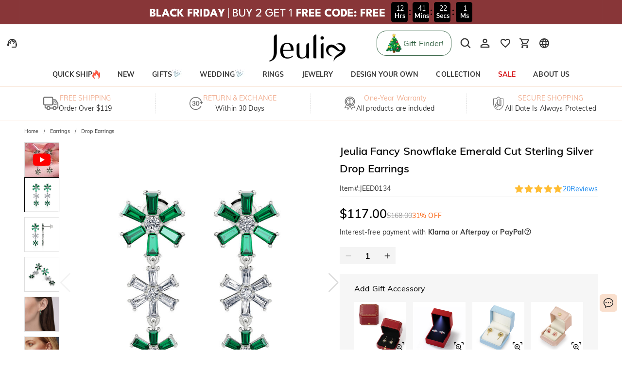

--- FILE ---
content_type: text/css; charset=UTF-8
request_url: https://www.jeulia.com/_next/static/css/90db562c3beccaa9.css
body_size: -290
content:
.jeulia_freeShippingWrapper__0Y82x{width:100%;padding-top:10px;padding-bottom:20px;background-color:#fff;border-bottom:1px solid #ddd}.jeulia_freeShippingWrapper__0Y82x .jeulia_freeShippingTitle__I71FM{display:-ms-flexbox;display:flex;-ms-flex-align:start;align-items:flex-start;margin-bottom:10px;gap:10px}.jeulia_freeShippingWrapper__0Y82x .jeulia_freeShippingTitle__I71FM .jeulia_policyIcon__njoNo{color:var(--theme-primary-color)}.jeulia_freeShippingWrapper__0Y82x .jeulia_freeShippingTitle__I71FM .jeulia_freeShippingRightWrapper__jpluR{-ms-flex:1 1;flex:1 1}.jeulia_freeShippingWrapper__0Y82x .jeulia_freeShippingTitle__I71FM .jeulia_freeShippingTitleDesc__wyq8O{font-size:16px;font-weight:700;margin-bottom:10px;display:-ms-flexbox;display:flex;-ms-flex-align:center;align-items:center;gap:10px}.jeulia_freeShippingWrapper__0Y82x .jeulia_freeShippingTitle__I71FM .jeulia_freeShippingTitleDesc__wyq8O .jeulia_policyHelpIcon__9zziX{font-size:20px;color:#999;cursor:pointer}.jeulia_freeShippingWrapper__0Y82x .jeulia_freeShippingContent__5uthK{width:100%;display:-ms-flexbox;display:flex;gap:10px}.jeulia_freeShippingWrapper__0Y82x .jeulia_freeShippingContent__5uthK .jeulia_freeShippingItem__2BJdx{width:100%;padding:15px;background-color:#f6f6f6}.jeulia_policyWrapper__WgQ8c{display:-ms-flexbox;display:flex;-ms-flex-align:start;align-items:flex-start;border-bottom:1px solid #ddd;padding-top:10px;padding-bottom:20px;gap:10px}.jeulia_policyWrapper__WgQ8c .jeulia_policyIcon__njoNo{width:24px;height:24px}.jeulia_policyWrapper__WgQ8c .jeulia_policyBox__c4cqe{-ms-flex:1 1;flex:1 1}.jeulia_policyWrapper__WgQ8c .jeulia_policyBox__c4cqe .jeulia_policyHeader__MVB7O .jeulia_policyTitle__xKTrs{font-size:16px;font-weight:700;margin-bottom:10px;display:-ms-inline-flexbox;display:inline-flex;-ms-flex-align:center;align-items:center;gap:10px}.jeulia_policyWrapper__WgQ8c .jeulia_policyBox__c4cqe .jeulia_policyHeader__MVB7O .jeulia_policyTitle__xKTrs .jeulia_policyHelpIcon__9zziX{font-size:20px;color:#999;cursor:pointer}

--- FILE ---
content_type: text/css; charset=UTF-8
request_url: https://www.jeulia.com/_next/static/css/e6f34d0a6600afb9.css
body_size: -338
content:
.jeulia-footer-services_container__GdoUe{width:100%;background:#f7f7f7;padding:20px 10px}.jeulia-footer-services_container__GdoUe .jeulia-footer-services_content__YgHkj{width:100%;display:-ms-flexbox;display:flex;-ms-flex-direction:row;flex-direction:row;-ms-flex-wrap:wrap;flex-wrap:wrap;-ms-flex-pack:start;justify-content:flex-start}.jeulia-footer-services_container__GdoUe .jeulia-footer-services_content__YgHkj:nth-child(2n){border-top:1px solid #e3e3e3}.jeulia-footer-services_container__GdoUe .jeulia-footer-services_content__YgHkj .jeulia-footer-services_item__4q0_k{display:-ms-flexbox;display:flex;-ms-flex-pack:center;justify-content:center;-ms-flex-direction:column;flex-direction:column;-ms-flex:1 1;flex:1 1;min-height:75px;font-size:13px;text-align:center;color:#333;padding:20px 0;width:33.3333333333%;min-width:33.3333333333%;max-width:33.3333333333%;border-right:1px solid #e3e3e3}.jeulia-footer-services_container__GdoUe .jeulia-footer-services_content__YgHkj .jeulia-footer-services_item__4q0_k:nth-child(3n){border-right:none}.jeulia-footer-services_container__GdoUe .jeulia-footer-services_content__YgHkj .jeulia-footer-services_item__4q0_k:first-child,.jeulia-footer-services_container__GdoUe .jeulia-footer-services_content__YgHkj .jeulia-footer-services_item__4q0_k:nth-child(2),.jeulia-footer-services_container__GdoUe .jeulia-footer-services_content__YgHkj .jeulia-footer-services_item__4q0_k:nth-child(3){border-bottom:1px solid #e3e3e3}.jeulia-footer-services_container__GdoUe .jeulia-footer-services_content__YgHkj .jeulia-footer-services_item__4q0_k .jeulia-footer-services_image__BBLB8{margin-bottom:5px}

--- FILE ---
content_type: text/css; charset=UTF-8
request_url: https://www.jeulia.com/_next/static/css/5399bb14c97776f1.css
body_size: -145
content:
.frequently-bought-together_container__teVPp{position:relative}.frequently-bought-together_container__teVPp .frequently-bought-together_titleWrapper__fGb9k{display:-ms-flexbox;display:flex;-ms-flex-align:center;align-items:center;-ms-flex-pack:justify;justify-content:space-between;margin-bottom:20px}.frequently-bought-together_container__teVPp .frequently-bought-together_titleWrapper__fGb9k .frequently-bought-together_title__YGDkt{font-size:15px;color:#222;font-weight:700}.frequently-bought-together_container__teVPp .frequently-bought-together_titleWrapper__fGb9k .frequently-bought-together_pagination__UZm7t{display:-ms-flexbox;display:flex;gap:12px;-ms-flex-align:center;align-items:center}.frequently-bought-together_container__teVPp .frequently-bought-together_titleWrapper__fGb9k .frequently-bought-together_pagination__UZm7t .frequently-bought-together_slideButton__5f5Nw{cursor:pointer;color:#222}.frequently-bought-together_container__teVPp .frequently-bought-together_products__kc_Q9 .frequently-bought-together_productItem__bN7xk .frequently-bought-together_title__YGDkt{font-size:12px;font-weight:400;text-align:left;color:#333;line-height:20px;margin-top:12px;overflow:hidden;text-overflow:ellipsis;display:-webkit-box;-webkit-line-clamp:2;-webkit-box-orient:vertical}.frequently-bought-together_container__teVPp .frequently-bought-together_products__kc_Q9 .frequently-bought-together_productItem__bN7xk .frequently-bought-together_addToCartButton__ctPnr{text-decoration:underline;text-align:center;background:#555;margin-top:10px}.frequently-bought-together_container__teVPp .frequently-bought-together_dashed__tV_rY{width:100%;height:1px;margin:21px 0;background:#ccc;border:none}@media(min-width:768px)and (orientation:landscape){.frequently-bought-together_container__teVPp .frequently-bought-together_titleWrapper__fGb9k{margin-bottom:27px}.frequently-bought-together_container__teVPp .frequently-bought-together_titleWrapper__fGb9k .frequently-bought-together_title__YGDkt{font-size:16px;font-weight:700}.frequently-bought-together_container__teVPp .frequently-bought-together_products__kc_Q9 .frequently-bought-together_productItem__bN7xk .frequently-bought-together_title__YGDkt{font-size:16px}.frequently-bought-together_container__teVPp .frequently-bought-together_dashed__tV_rY{border:1px dashed #ddd;background:none}}

--- FILE ---
content_type: text/css; charset=UTF-8
request_url: https://www.jeulia.com/_next/static/css/cac15c07d26eec8f.css
body_size: -532
content:
.you-may-also-like-tiled-list_container__4IayC .you-may-also-like-tiled-list_content___rhu7{display:grid;grid-template-columns:repeat(2,minmax(0,1fr));grid-gap:20px;grid-auto-flow:row}.you-may-also-like-tiled-list_container__4IayC .you-may-also-like-tiled-list_viewMoreWrapper__AFsqm{text-align:center}@media(min-width:768px)and (orientation:landscape){.you-may-also-like-tiled-list_container__4IayC .you-may-also-like-tiled-list_content___rhu7{grid-template-columns:repeat(4,minmax(0,1fr))}.you-may-also-like-tiled-list_viewMoreWrapper__AFsqm{padding:30px 0 40px}}

--- FILE ---
content_type: text/css; charset=UTF-8
request_url: https://www.jeulia.com/_next/static/css/d2f6dea5960d6f62.css
body_size: 1273
content:
.swiper-pagination{position:absolute;text-align:center;-webkit-transition:opacity .3s;transition:opacity .3s;-webkit-transform:translateZ(0);transform:translateZ(0);z-index:10}.swiper-pagination.swiper-pagination-hidden{opacity:0}.swiper-pagination-disabled>.swiper-pagination,.swiper-pagination.swiper-pagination-disabled{display:none!important}.swiper-horizontal>.swiper-pagination-bullets,.swiper-pagination-bullets.swiper-pagination-horizontal,.swiper-pagination-custom,.swiper-pagination-fraction{bottom:var(--swiper-pagination-bottom,8px);top:var(--swiper-pagination-top,auto);left:0;width:100%}.swiper-pagination-bullets-dynamic{overflow:hidden;font-size:0}.swiper-pagination-bullets-dynamic .swiper-pagination-bullet{-webkit-transform:scale(.33);transform:scale(.33);position:relative}.swiper-pagination-bullets-dynamic .swiper-pagination-bullet-active,.swiper-pagination-bullets-dynamic .swiper-pagination-bullet-active-main{-webkit-transform:scale(1);transform:scale(1)}.swiper-pagination-bullets-dynamic .swiper-pagination-bullet-active-prev{-webkit-transform:scale(.66);transform:scale(.66)}.swiper-pagination-bullets-dynamic .swiper-pagination-bullet-active-prev-prev{-webkit-transform:scale(.33);transform:scale(.33)}.swiper-pagination-bullets-dynamic .swiper-pagination-bullet-active-next{-webkit-transform:scale(.66);transform:scale(.66)}.swiper-pagination-bullets-dynamic .swiper-pagination-bullet-active-next-next{-webkit-transform:scale(.33);transform:scale(.33)}.swiper-pagination-bullet{width:var(--swiper-pagination-bullet-width,var(--swiper-pagination-bullet-size,8px));height:var(--swiper-pagination-bullet-height,var(--swiper-pagination-bullet-size,8px));display:inline-block;border-radius:var(--swiper-pagination-bullet-border-radius,50%);background:var(--swiper-pagination-bullet-inactive-color,#000);opacity:var(--swiper-pagination-bullet-inactive-opacity,.2)}button.swiper-pagination-bullet{border:none;margin:0;padding:0;-webkit-box-shadow:none;box-shadow:none;-webkit-appearance:none;-moz-appearance:none;appearance:none}.swiper-pagination-clickable .swiper-pagination-bullet{cursor:pointer}.swiper-pagination-bullet:only-child{display:none!important}.swiper-pagination-bullet-active{opacity:var(--swiper-pagination-bullet-opacity,1);background:var(--swiper-pagination-color,var(--swiper-theme-color))}.swiper-pagination-vertical.swiper-pagination-bullets,.swiper-vertical>.swiper-pagination-bullets{right:var(--swiper-pagination-right,8px);left:var(--swiper-pagination-left,auto);top:50%;-webkit-transform:translate3d(0,-50%,0);transform:translate3d(0,-50%,0)}.swiper-pagination-vertical.swiper-pagination-bullets .swiper-pagination-bullet,.swiper-vertical>.swiper-pagination-bullets .swiper-pagination-bullet{margin:var(--swiper-pagination-bullet-vertical-gap,6px) 0;display:block}.swiper-pagination-vertical.swiper-pagination-bullets.swiper-pagination-bullets-dynamic,.swiper-vertical>.swiper-pagination-bullets.swiper-pagination-bullets-dynamic{top:50%;-webkit-transform:translateY(-50%);transform:translateY(-50%);width:8px}.swiper-pagination-vertical.swiper-pagination-bullets.swiper-pagination-bullets-dynamic .swiper-pagination-bullet,.swiper-vertical>.swiper-pagination-bullets.swiper-pagination-bullets-dynamic .swiper-pagination-bullet{display:inline-block;-webkit-transition:transform .2s,top .2s;transition:transform .2s,top .2s}.swiper-horizontal>.swiper-pagination-bullets .swiper-pagination-bullet,.swiper-pagination-horizontal.swiper-pagination-bullets .swiper-pagination-bullet{margin:0 var(--swiper-pagination-bullet-horizontal-gap,4px)}.swiper-horizontal>.swiper-pagination-bullets.swiper-pagination-bullets-dynamic,.swiper-pagination-horizontal.swiper-pagination-bullets.swiper-pagination-bullets-dynamic{left:50%;-webkit-transform:translateX(-50%);transform:translateX(-50%);white-space:nowrap}.swiper-horizontal>.swiper-pagination-bullets.swiper-pagination-bullets-dynamic .swiper-pagination-bullet,.swiper-pagination-horizontal.swiper-pagination-bullets.swiper-pagination-bullets-dynamic .swiper-pagination-bullet{-webkit-transition:transform .2s,left .2s;transition:transform .2s,left .2s}.swiper-horizontal.swiper-rtl>.swiper-pagination-bullets-dynamic .swiper-pagination-bullet,:host(.swiper-horizontal.swiper-rtl) .swiper-pagination-bullets-dynamic .swiper-pagination-bullet{-webkit-transition:transform .2s,right .2s;transition:transform .2s,right .2s}.swiper-pagination-fraction{color:var(--swiper-pagination-fraction-color,inherit)}.swiper-pagination-progressbar{background:var(--swiper-pagination-progressbar-bg-color,rgba(0,0,0,.25));position:absolute}.swiper-pagination-progressbar .swiper-pagination-progressbar-fill{background:var(--swiper-pagination-color,var(--swiper-theme-color));position:absolute;left:0;top:0;width:100%;height:100%;-webkit-transform:scale(0);transform:scale(0);-webkit-transform-origin:left top;transform-origin:left top}.swiper-rtl .swiper-pagination-progressbar .swiper-pagination-progressbar-fill{-webkit-transform-origin:right top;transform-origin:right top}.swiper-horizontal>.swiper-pagination-progressbar,.swiper-pagination-progressbar.swiper-pagination-horizontal,.swiper-pagination-progressbar.swiper-pagination-vertical.swiper-pagination-progressbar-opposite,.swiper-vertical>.swiper-pagination-progressbar.swiper-pagination-progressbar-opposite{width:100%;height:var(--swiper-pagination-progressbar-size,4px);left:0;top:0}.swiper-horizontal>.swiper-pagination-progressbar.swiper-pagination-progressbar-opposite,.swiper-pagination-progressbar.swiper-pagination-horizontal.swiper-pagination-progressbar-opposite,.swiper-pagination-progressbar.swiper-pagination-vertical,.swiper-vertical>.swiper-pagination-progressbar{width:var(--swiper-pagination-progressbar-size,4px);height:100%;left:0;top:0}.swiper-pagination-lock{display:none}.swiper-video-view_block__XbRXz{width:100%;padding:0 10px}.swiper-video-view_block__XbRXz .swiper-video-view_blockHeader__B_Ae0{padding:25px 0;text-align:center}.swiper-video-view_block__XbRXz .swiper-video-view_blockHeader__B_Ae0 .swiper-video-view_blockTitle__ZeGAw{font-size:24px}.swiper-video-view_block__XbRXz .swiper-video-view_blockHeader__B_Ae0 .swiper-video-view_blockSubtitle__KSNu_{margin-top:22px}.swiper-video-view_block__XbRXz .swiper-video-view_blockBody__hmHkj [class~=swiper]{margin:0}.swiper-video-view_block__XbRXz .swiper-video-view_blockBody__hmHkj .swiper-video-view_content__TfPvk{display:-ms-flexbox;display:flex;-ms-flex-direction:column;flex-direction:column}.swiper-video-view_block__XbRXz .swiper-video-view_blockBody__hmHkj .swiper-video-view_content__TfPvk .swiper-video-view_sliderItem__Y3mVt{display:-ms-flexbox;display:flex;-ms-flex-pack:justify;justify-content:space-between;-ms-flex-align:center;align-items:center;-ms-flex-direction:column;flex-direction:column}.swiper-video-view_block__XbRXz .swiper-video-view_blockBody__hmHkj .swiper-video-view_content__TfPvk .swiper-video-view_sliderItem__Y3mVt .swiper-video-view_videoWrapper__KRlBc{position:relative;width:100%;height:100%}.swiper-video-view_block__XbRXz .swiper-video-view_blockBody__hmHkj .swiper-video-view_content__TfPvk .swiper-video-view_sliderItem__Y3mVt .swiper-video-view_videoWrapper__KRlBc .swiper-video-view_videoCover__MxDlQ{margin-left:10px}.swiper-video-view_block__XbRXz .swiper-video-view_blockBody__hmHkj .swiper-video-view_content__TfPvk .swiper-video-view_sliderItem__Y3mVt .swiper-video-view_videoWrapper__KRlBc .swiper-video-view_videoCover__MxDlQ:before{content:"";position:absolute;-webkit-box-sizing:border-box;box-sizing:border-box;width:100%;height:100%;top:10px;left:0;border:2px solid #e6b18c;border-right:none;border-bottom:none}.swiper-video-view_block__XbRXz .swiper-video-view_blockBody__hmHkj .swiper-video-view_content__TfPvk .swiper-video-view_sliderItem__Y3mVt .swiper-video-view_videoWrapper__KRlBc .swiper-video-view_videoCover__MxDlQ:after{content:"";position:absolute;-webkit-box-sizing:border-box;box-sizing:border-box;width:calc(100% - 10px);height:100%;bottom:-10px;right:10px;border:2px solid #e6b18c;border-top:none;border-left:none}.swiper-video-view_block__XbRXz .swiper-video-view_blockBody__hmHkj .swiper-video-view_content__TfPvk .swiper-video-view_sliderItem__Y3mVt .swiper-video-view_videoWrapper__KRlBc .swiper-video-view_videoCover__MxDlQ>span{position:relative!important;z-index:1}.swiper-video-view_block__XbRXz .swiper-video-view_blockBody__hmHkj .swiper-video-view_content__TfPvk .swiper-video-view_sliderItem__Y3mVt .swiper-video-view_videoWrapper__KRlBc .swiper-video-view_playerButton__ZvDkP{position:absolute;z-index:100;top:50%;left:50%;-webkit-transform:translate(-50%,-50%);transform:translate(-50%,-50%);cursor:pointer}.swiper-video-view_block__XbRXz .swiper-video-view_blockBody__hmHkj .swiper-video-view_content__TfPvk .swiper-video-view_sliderItem__Y3mVt .swiper-video-view_videoWrapper__KRlBc .swiper-video-view_playerButton__ZvDkP .swiper-video-view_playerIcon__cR73d{width:36px;height:36px;fill:#212121;fill-opacity:.8}.swiper-video-view_block__XbRXz .swiper-video-view_blockBody__hmHkj .swiper-video-view_content__TfPvk .swiper-video-view_sliderItem__Y3mVt .swiper-video-view_sliderItemContent__HsPwI{-ms-flex:1 1;flex:1 1;text-align:center}.swiper-video-view_block__XbRXz .swiper-video-view_blockBody__hmHkj .swiper-video-view_content__TfPvk .swiper-video-view_sliderItem__Y3mVt .swiper-video-view_sliderItemContent__HsPwI .swiper-video-view_sliderItemTitle__lu6me{font-size:18px;font-weight:700;color:#231815;margin-top:20px}.swiper-video-view_block__XbRXz .swiper-video-view_blockBody__hmHkj .swiper-video-view_content__TfPvk .swiper-video-view_sliderItem__Y3mVt .swiper-video-view_sliderItemContent__HsPwI .swiper-video-view_sliderItemSubTitle__NcUl0{font-size:14px;font-weight:400;color:#7f7674;line-height:18px;margin:10px 0}.swiper-video-view_block__XbRXz .swiper-video-view_blockBody__hmHkj .swiper-video-view_content__TfPvk .swiper-video-view_paginationWrapper__JHxTu{display:-ms-flexbox;display:flex;-ms-flex-align:center;align-items:center;text-align:center;margin-top:20px;-ms-flex-pack:center;justify-content:center}.swiper-video-view_block__XbRXz .swiper-video-view_blockBody__hmHkj .swiper-video-view_content__TfPvk .swiper-video-view_paginationWrapper__JHxTu [class~=swiper-pagination-bullet]{border:1px solid #666;border-radius:50%;background:none;opacity:1}.swiper-video-view_block__XbRXz .swiper-video-view_blockBody__hmHkj .swiper-video-view_content__TfPvk .swiper-video-view_paginationWrapper__JHxTu [class~=swiper-pagination-bullet-active]{background:#666}.swiper-video-view_block__XbRXz .swiper-video-view_blockBody__hmHkj .swiper-video-view_content__TfPvk .swiper-video-view_paginationWrapper__JHxTu .swiper-video-view_verticalBar__nVDrp{display:none}@media(min-width:768px)and (orientation:landscape){.swiper-video-view_block__XbRXz{width:72.917vw;margin:0 auto}.swiper-video-view_block__XbRXz .swiper-video-view_blockHeader__B_Ae0{padding:55px 0;text-align:center}.swiper-video-view_block__XbRXz .swiper-video-view_blockHeader__B_Ae0 .swiper-video-view_blockTitle__ZeGAw{font-size:36px}.swiper-video-view_block__XbRXz .swiper-video-view_blockHeader__B_Ae0 .swiper-video-view_blockSubtitle__KSNu_{margin-top:22px}.swiper-video-view_block__XbRXz .swiper-video-view_blockBody__hmHkj [class~=swiper]{height:27.0833333333vw;margin:0}.swiper-video-view_block__XbRXz .swiper-video-view_blockBody__hmHkj .swiper-video-view_content__TfPvk{display:-ms-flexbox;display:flex;-ms-flex-direction:row;flex-direction:row;-ms-flex-pack:justify;justify-content:space-between}.swiper-video-view_block__XbRXz .swiper-video-view_blockBody__hmHkj .swiper-video-view_content__TfPvk .swiper-video-view_sliderItem__Y3mVt{display:-ms-flexbox;display:flex;-ms-flex-pack:justify;justify-content:space-between;-ms-flex-align:center;align-items:center;-ms-flex-direction:row;flex-direction:row}.swiper-video-view_block__XbRXz .swiper-video-view_blockBody__hmHkj .swiper-video-view_content__TfPvk .swiper-video-view_sliderItem__Y3mVt .swiper-video-view_videoWrapper__KRlBc{position:relative;width:36.4583333333vw;height:26.0416666667vw;margin-right:50px}.swiper-video-view_block__XbRXz .swiper-video-view_blockBody__hmHkj .swiper-video-view_content__TfPvk .swiper-video-view_sliderItem__Y3mVt .swiper-video-view_videoWrapper__KRlBc .swiper-video-view_videoCover__MxDlQ{margin-left:0;padding-left:1.0416666667vw}.swiper-video-view_block__XbRXz .swiper-video-view_blockBody__hmHkj .swiper-video-view_content__TfPvk .swiper-video-view_sliderItem__Y3mVt .swiper-video-view_videoWrapper__KRlBc .swiper-video-view_videoCover__MxDlQ:before{content:"";position:absolute;-webkit-box-sizing:border-box;box-sizing:border-box;width:100%;height:calc(100% - 1.0416666667vw);top:1.0416666667vw;left:0;border:2px solid #e6b18c;border-right:none;border-bottom:none}.swiper-video-view_block__XbRXz .swiper-video-view_blockBody__hmHkj .swiper-video-view_content__TfPvk .swiper-video-view_sliderItem__Y3mVt .swiper-video-view_videoWrapper__KRlBc .swiper-video-view_videoCover__MxDlQ:after{content:"";position:absolute;-webkit-box-sizing:border-box;box-sizing:border-box;width:calc(100% - 1.0416666667vw);height:calc(100% - 1.0416666667vw);bottom:0;right:1.0416666667vw;border:2px solid #e6b18c;border-top:none;border-left:none}.swiper-video-view_block__XbRXz .swiper-video-view_blockBody__hmHkj .swiper-video-view_content__TfPvk .swiper-video-view_sliderItem__Y3mVt .swiper-video-view_videoWrapper__KRlBc .swiper-video-view_videoCover__MxDlQ>span{position:relative!important;z-index:1}.swiper-video-view_block__XbRXz .swiper-video-view_blockBody__hmHkj .swiper-video-view_content__TfPvk .swiper-video-view_sliderItem__Y3mVt .swiper-video-view_videoWrapper__KRlBc .swiper-video-view_playerButton__ZvDkP{position:absolute;z-index:100;top:50%;left:50%;-webkit-transform:translate(-50%,-50%);transform:translate(-50%,-50%);cursor:pointer}.swiper-video-view_block__XbRXz .swiper-video-view_blockBody__hmHkj .swiper-video-view_content__TfPvk .swiper-video-view_sliderItem__Y3mVt .swiper-video-view_videoWrapper__KRlBc .swiper-video-view_playerButton__ZvDkP .swiper-video-view_playerIcon__cR73d{width:68px;height:48px;fill:#212121;fill-opacity:.8}.swiper-video-view_block__XbRXz .swiper-video-view_blockBody__hmHkj .swiper-video-view_content__TfPvk .swiper-video-view_sliderItem__Y3mVt .swiper-video-view_sliderItemContent__HsPwI{-ms-flex:1 1;flex:1 1}.swiper-video-view_block__XbRXz .swiper-video-view_blockBody__hmHkj .swiper-video-view_content__TfPvk .swiper-video-view_sliderItem__Y3mVt .swiper-video-view_sliderItemContent__HsPwI .swiper-video-view_sliderItemTitle__lu6me{font-size:30px;font-weight:700;color:#231815;line-height:36px;margin:0}.swiper-video-view_block__XbRXz .swiper-video-view_blockBody__hmHkj .swiper-video-view_content__TfPvk .swiper-video-view_sliderItem__Y3mVt .swiper-video-view_sliderItemContent__HsPwI .swiper-video-view_sliderItemSubTitle__NcUl0{font-size:18px;font-weight:400;color:#7f7674;line-height:36px;margin:10px 0}.swiper-video-view_block__XbRXz .swiper-video-view_blockBody__hmHkj .swiper-video-view_content__TfPvk .swiper-video-view_paginationWrapper__JHxTu{display:-ms-flexbox;display:flex;-ms-flex-direction:column;flex-direction:column;-ms-flex-align:center;align-items:center;margin-top:20px}.swiper-video-view_block__XbRXz .swiper-video-view_blockBody__hmHkj .swiper-video-view_content__TfPvk .swiper-video-view_paginationWrapper__JHxTu [class~=swiper-pagination-bullet]{width:12px;height:12px}.swiper-video-view_block__XbRXz .swiper-video-view_blockBody__hmHkj .swiper-video-view_content__TfPvk .swiper-video-view_paginationWrapper__JHxTu .swiper-video-view_verticalBar__nVDrp{-ms-flex:.3 1;flex:.3 1;display:block;width:1px;height:10%;background-color:#000;margin-bottom:60px}}

--- FILE ---
content_type: application/javascript; charset=UTF-8
request_url: https://www.jeulia.com/_next/static/chunks/31153.5e419a27b31feb95.js
body_size: 1193
content:
(self.webpackChunk_N_E=self.webpackChunk_N_E||[]).push([[31153],{31153:function(e,t,r){"use strict";r.r(t);var n=r(59499),o=r(50029),i=r(87794),s=r.n(i),c=r(86854),u=r.n(c),a=r(6350),l=r(68699),d=r(88128),p=r(25922),f=r(27112),h=r(67294),g=r(60577),b=r(39837),j=r(8100),y=r(22520),O=r(94184),v=r.n(O),_=r(78654),w=r(80988),P=r(84807),m=r(69738),x=r(71874),Z=r(85893);function k(e,t){var r=Object.keys(e);if(Object.getOwnPropertySymbols){var n=Object.getOwnPropertySymbols(e);t&&(n=n.filter((function(t){return Object.getOwnPropertyDescriptor(e,t).enumerable}))),r.push.apply(r,n)}return r}function S(e){for(var t=1;t<arguments.length;t++){var r=null!=arguments[t]?arguments[t]:{};t%2?k(Object(r),!0).forEach((function(t){(0,n.Z)(e,t,r[t])})):Object.getOwnPropertyDescriptors?Object.defineProperties(e,Object.getOwnPropertyDescriptors(r)):k(Object(r)).forEach((function(t){Object.defineProperty(e,t,Object.getOwnPropertyDescriptor(r,t))}))}return e}var N="frequently_bought_together_suggest",D={slidesPerView:2.5};t.default=function(e){var t,r=e.className,n=e.productDetail,i=e.showPaginationControls,c=void 0===i||i,O=e.SwiperProps,k=void 0===O?D:O,B=e.hasNavigation,C=void 0!==B&&B,q=e.showDivider,T=void 0===q||q,I=e.renderAddToCartButton,V=g.Z.isMobile,E=(0,f.$G)().t,G=(0,h.useState)(),A=G[0],z=G[1],L=(0,h.useState)(1),W=L[0],F=L[1],Q=!V&&A&&c,Y=(0,x.Z)({itemListId:N}).handleDialogOpenAndTrack;function M(e,t,r){Y({e:e,index:r,product:t,businessType:m.default.QatcBusinessType.FrequentlyBoughtTogether})}var R=(0,h.useRef)({parentGoodsSpu:y.Z.getParentGoodsSpu()}),U=(0,j.ZP)([b.Z.Api.getProductsBySpus,null===n||void 0===n?void 0:n.attached_spus],function(){var e=(0,o.Z)(s().mark((function e(t,r){var n;return s().wrap((function(e){for(;;)switch(e.prev=e.next){case 0:try{P.Z.isServer||(n=y.Z.getSpmPageType(window.location.href))}catch(t){}return e.next=3,b.Z.getProductsBySpus({spus:r,item_list_id:N,spm_page_type:n}).then((function(e){return e.data.data.map((function(e){return S(S({},e),{},{parent_goods_spu:R.current.parentGoodsSpu})}))}));case 3:return e.abrupt("return",e.sent);case 4:case"end":return e.stop()}}),e)})));return function(t,r){return e.apply(this,arguments)}}()),$=U.data;return null!==$&&void 0!==$&&$.length?(0,Z.jsxs)("div",{className:v()(u().container,r),children:[(0,Z.jsxs)("div",{className:u().titleWrapper,children:[(0,Z.jsx)("span",{className:u().title,children:E("FrequentlyBoughtTogether")}),Q?(0,Z.jsxs)("div",{className:u().pagination,children:[(0,Z.jsx)("span",{className:u().slideButton,onClick:function(){A.slidePrev()},children:(0,Z.jsx)(_.Z,{size:"small"})}),(0,Z.jsxs)("span",{children:[W,"/",null===A||void 0===A||null===(t=A.snapGrid)||void 0===t?void 0:t.length]}),(0,Z.jsx)("span",{className:u().slideButton,onClick:function(){A.slideNext()},children:(0,Z.jsx)(w.Z,{size:"small"})})]}):null]}),(0,Z.jsx)(p.default,{className:u().products,items:$,hasNavigation:C,slidesPerView:k.slidesPerView||D.slidesPerView,spaceBetween:k.spaceBetween,SwiperProps:S({slidesPerView:D.slidesPerView},k),onSwiper:function(e){z(e)},onSlideChange:function(){F(A.realIndex+1)},itemListId:N,renderItem:function(e,t){return(0,Z.jsxs)("div",{className:u().productItem,children:[(0,Z.jsx)(a.Z,{product:e,index:t,simple:!0,hasLink:!1,hasInfo:!1,showSaleSlogan:!1,onItemClick:M}),(0,Z.jsx)("div",{className:u().title,title:e.title,children:e.title}),(0,Z.jsx)("div",{children:(0,Z.jsx)(l.Z,{price:e.price,discountVisible:!1})}),I?I({item:e,index:t,handleAddToCartClick:M}):(0,Z.jsx)("div",{children:(0,Z.jsx)(d.Z,{className:u().addToCartButton,color:"black",size:"small",onClick:function(r){M(r,e,t)},children:E("Add")})})]})}}),T&&(0,Z.jsx)("div",{className:u().dashed})]}):null}},78654:function(e,t,r){"use strict";r.d(t,{Z:function(){return u}});var n=r(59499),o=r(76747),i=r(85893);function s(e,t){var r=Object.keys(e);if(Object.getOwnPropertySymbols){var n=Object.getOwnPropertySymbols(e);t&&(n=n.filter((function(t){return Object.getOwnPropertyDescriptor(e,t).enumerable}))),r.push.apply(r,n)}return r}function c(e){for(var t=1;t<arguments.length;t++){var r=null!=arguments[t]?arguments[t]:{};t%2?s(Object(r),!0).forEach((function(t){(0,n.Z)(e,t,r[t])})):Object.getOwnPropertyDescriptors?Object.defineProperties(e,Object.getOwnPropertyDescriptors(r)):s(Object(r)).forEach((function(t){Object.defineProperty(e,t,Object.getOwnPropertyDescriptor(r,t))}))}return e}function u(e){return(0,i.jsx)(o.Z,c(c({},e),{},{children:(0,i.jsx)("use",{href:"#arrow-back-ios"})}))}},80988:function(e,t,r){"use strict";r.d(t,{Z:function(){return u}});var n=r(59499),o=r(76747),i=r(85893);function s(e,t){var r=Object.keys(e);if(Object.getOwnPropertySymbols){var n=Object.getOwnPropertySymbols(e);t&&(n=n.filter((function(t){return Object.getOwnPropertyDescriptor(e,t).enumerable}))),r.push.apply(r,n)}return r}function c(e){for(var t=1;t<arguments.length;t++){var r=null!=arguments[t]?arguments[t]:{};t%2?s(Object(r),!0).forEach((function(t){(0,n.Z)(e,t,r[t])})):Object.getOwnPropertyDescriptors?Object.defineProperties(e,Object.getOwnPropertyDescriptors(r)):s(Object(r)).forEach((function(t){Object.defineProperty(e,t,Object.getOwnPropertyDescriptor(r,t))}))}return e}function u(e){return(0,i.jsx)(o.Z,c(c({},e),{},{children:(0,i.jsx)("use",{href:"#arrow-forward-ios"})}))}},86854:function(e){e.exports={container:"frequently-bought-together_container__teVPp",titleWrapper:"frequently-bought-together_titleWrapper__fGb9k",title:"frequently-bought-together_title__YGDkt",pagination:"frequently-bought-together_pagination__UZm7t",slideButton:"frequently-bought-together_slideButton__5f5Nw",products:"frequently-bought-together_products__kc_Q9",productItem:"frequently-bought-together_productItem__bN7xk",addToCartButton:"frequently-bought-together_addToCartButton__ctPnr",dashed:"frequently-bought-together_dashed__tV_rY"}}}]);

--- FILE ---
content_type: image/svg+xml
request_url: https://www.jeulia.com/images/icon-enlarge.svg
body_size: -141
content:
<svg xmlns="http://www.w3.org/2000/svg" width="148" height="148" viewBox="0 0 148 148">
  <defs>
    <style>
      .cls-1 {
        fill-rule: evenodd;
      }
    </style>
  </defs>
  <path id="矩形_1_拷贝" data-name="矩形 1 拷贝" class="cls-1" d="M138,148H115V136h21V115h12v23A10,10,0,0,1,138,148ZM136,12H115V0h23a10,10,0,0,1,10,10V33H136V12Zm-24,94c2.355,2.333,8.988,12.6,6.619,14.912S106.355,117.333,104,115L89.373,99.4c0.018-.014.049-0.044,0.068-0.06l-0.078.05,0.01,0.01a0.542,0.542,0,0,1-.225.128A38.954,38.954,0,1,1,97.579,92.1,4.055,4.055,0,0,0,98,93ZM67.927,38.344A28.584,28.584,0,1,0,96.51,66.927,28.583,28.583,0,0,0,67.927,38.344ZM70.6,80.517H63.8V70.024H52.464v-6.3H63.8V53.234h6.8V63.728H81.929v6.3H70.6V80.517ZM12,33H0V10A10,10,0,0,1,10,0H33V12H12V33Zm0,103H33v12H10A10,10,0,0,1,0,138V115H12v21Z"/>
</svg>


--- FILE ---
content_type: application/javascript; charset=UTF-8
request_url: https://www.jeulia.com/_next/static/chunks/87878.ccee7f1463ca3e7d.js
body_size: 3206
content:
(self.webpackChunk_N_E=self.webpackChunk_N_E||[]).push([[87878],{87878:function(e,n,t){"use strict";t.r(n);var r=t(50029),i=t(59499),c=t(87794),o=t.n(c),s=t(60577),a=t(69738),u=t(74324),l=t.n(u),d=t(39837),p=t(64312),f=t(22520),m=t(75333),v=t(45329),b=t(25686),h=t(16701),_=t(68699),y=t(94617),g=t(22546),x=t(67294),k=t(71874),j=(t(2416),t(92),t(14188)),I=t.n(j),P=t(85893);function O(e,n){var t=Object.keys(e);if(Object.getOwnPropertySymbols){var r=Object.getOwnPropertySymbols(e);n&&(r=r.filter((function(n){return Object.getOwnPropertyDescriptor(e,n).enumerable}))),t.push.apply(t,r)}return t}function S(e){for(var n=1;n<arguments.length;n++){var t=null!=arguments[n]?arguments[n]:{};n%2?O(Object(t),!0).forEach((function(n){(0,i.Z)(e,n,t[n])})):Object.getOwnPropertyDescriptors?Object.defineProperties(e,Object.getOwnPropertyDescriptors(t)):O(Object(t)).forEach((function(n){Object.defineProperty(e,n,Object.getOwnPropertyDescriptor(t,n))}))}return e}var w="buy_another_on_the_way",C=function(e,n){var t=e.config,i=s.Z.isMobile,c=(0,x.useState)([]),u=c[0],j=c[1],O=(0,x.useState)([]),C=O[0],N=O[1],Z=(0,x.useState)(!0),D=Z[0],E=Z[1],L=(0,x.useState)([]),T=L[0],W=L[1],B=(0,x.useState)([]),A=B[0],V=B[1],q=(0,x.useState)({product:null,ruleIndex:0}),K=q[0],Q=q[1],z=(0,x.useRef)({}),H=(0,k.Z)({itemListId:w,actionType:a.default.QatcActionType.Custom,onAddToCartSuccess:function(e){return R.apply(this,arguments)}}),J=H.handleDialogOpenAndTrack;function M(e){var n,t,r=e.item,i=e.index,c=null===(n=A[i])||void 0===n?void 0:n.find((function(e){return e.spu===r.spu})),o=null===(t=T[i])||void 0===t?void 0:t.findIndex((function(e){return e.spu===r.spu}));c&&sessionStorage.setItem(a.default.SessionStorageKey.BuyPassinglyProductInfo,JSON.stringify(c)),J({itemListId:w,product:r,index:o,noQty:!0,noViewDetail:!0,noAddToWishlist:!0,noTrackAddToCart:!0,businessType:a.default.QatcBusinessType.BuyPassingly,trackParams:{enableParentGoodsSpu:!1}}),Q({product:r,ruleIndex:i})}function R(){return R=(0,r.Z)(o().mark((function e(n){var t,r,i,c,s,u,d,p,m,v,b,h,_,y,g,x,k,j,I,P,O,w,C,N,Z,D;return o().wrap((function(e){for(;;)switch(e.prev=e.next){case 0:return c=n.values,s=n.product,u=n.tracking,d=n.itemListId,p=n.formValues,m=n.parentItemId,v=n.parentItemSpu,b=n.finalPriceInfo,h=n.firstCustomProp,_=n.primaryPropValue,y=z.current.dialogProduct,g=z.current.productList,x=f.Z.getProductSku({primaryPropValue:_,spu:s.spu}),k=y.ruleIndex,j=null===(t=g[k])||void 0===t?void 0:t.findIndex((function(e){return e.spu===s.spu})),I=S(S({},c),{},{tracking_info:{index:j,tracking:u,item_id:x,item_list_id:d,category:null===s||void 0===s?void 0:s.category,parent_item_id:m,parent_item_spu:v}}),(null===h||void 0===h?void 0:h.type)===a.default.ControlType.ProductSuite&&(I.tracking_info.set_spu=null===s||void 0===s||null===(P=s.spu)||void 0===P?void 0:P.toLowerCase()),O={data:I,spu:s.spu,price:b,trackingData:{index:j,product:s,tracking:u,formValues:p,itemListId:d,parentItemId:m,parentItemSpu:v,finalPriceInfo:b,firstCustomProp:h,primaryPropValue:_}},w=l().cloneDeep(z.current.checkedList),(null===(r=y.product)||void 0===r?void 0:r.spu)!==s.spu&&(N=null===(C=g[k])||void 0===C?void 0:C.findIndex((function(e){var n;return e.spu===(null===(n=y.product)||void 0===n?void 0:n.spu)})))>-1&&(Z=g.map((function(e,n){return n===k&&e.splice(N,1,S(S({},s),{},{url:s.url||"/".concat(s.url_key)})),e})),W(Z)),(D=null===(i=w[k])||void 0===i?void 0:i.findIndex((function(e){return e.spu===y.spu})))>-1?w[k].splice(D,1,O):w[k].push(O),V(w),e.next=16,l().sleep(1e3);case 16:Q({product:null,ruleIndex:0});case 17:case"end":return e.stop()}}),e)}))),R.apply(this,arguments)}return z.current=S(S({},z.current),{},{dialogProduct:K,checkedList:A,productList:T}),(0,x.useImperativeHandle)(n,(function(){return{getItems:function(){return A.flat()}}})),(0,x.useEffect)((function(){sessionStorage.removeItem(a.default.SessionStorageKey.BuyPassinglyProductInfo)}),[]),(0,x.useEffect)((function(){(0,r.Z)(o().mark((function e(){var n;return o().wrap((function(e){for(;;)switch(e.prev=e.next){case 0:return e.next=2,Promise.all(t.map((function(e){var n=e.spus;return null!==n&&void 0!==n&&n.length?d.Z.getProductsBySpus({spus:n,item_list_id:w}).then((function(e){var n;return null===(n=e.data)||void 0===n?void 0:n.data})):Promise.resolve()})));case 2:n=e.sent,W(n),V(n.map((function(){return[]}))),E(!1);case 6:case"end":return e.stop()}}),e)})))()}),[t]),(0,x.useEffect)((function(){function e(e){var n=e.submitData,t=z.current.checkedList.flat()||[];null!==t&&void 0!==t&&t.length&&(n.buy_passingly=t)}return l().addEventListener(a.default.EventName.AfterBuildSubmitData,e),function(){l().removeEventListener(a.default.EventName.AfterBuildSubmitData,e)}}),[]),(0,P.jsx)("div",{children:null===t||void 0===t?void 0:t.map((function(e,n){var t,r,c;return(0,P.jsxs)("div",{className:I().buyPassingly,children:[(0,P.jsxs)("div",{className:I().header,children:[e.icon&&(0,P.jsx)("img",{src:e.icon,alt:""}),(0,P.jsx)("div",{children:e.title})]}),(0,P.jsxs)("div",{className:I().content,children:[(0,P.jsx)(v.Z,{loading:D,keepMounted:!0,children:(0,P.jsx)(g.Swiper,{autoHeight:!0,allowTouchMove:i,modules:[y.Grid,y.Navigation],slidesPerView:i?2.6:4,spaceBetween:i?0:14,navigation:{prevEl:null!==(t=u[n])&&void 0!==t?t:null,nextEl:null!==(r=C[n])&&void 0!==r?r:null,enabled:!i},children:null===(c=T[n])||void 0===c?void 0:c.map((function(e,t){var r,i,c,o,s=null===(r=A[n])||void 0===r?void 0:r.find((function(n){return n.spu===e.spu})),u=null!==(i=null===s||void 0===s?void 0:s.price)&&void 0!==i?i:e.price;return(0,P.jsx)(g.SwiperSlide,{children:(0,P.jsxs)("div",{className:I().spuItem,children:[(0,P.jsxs)("div",{className:I().spuImageWrapper,children:[(0,P.jsx)(m.Z,S(S({width:105,height:105},e.image),{},{layout:"responsive",src:p.Z.getImageSrc(null===(c=e.image)||void 0===c?void 0:c.src),alt:null===(o=e.image)||void 0===o?void 0:o.title,onClick:function(){M({item:e,index:n})}})),(0,P.jsx)("img",{className:I().icon,src:"/images/icon-enlarge.svg",alt:""})]}),(0,P.jsxs)("div",{className:I().priceWrapper,children:[(0,P.jsx)(_.Z,{className:I().priceInfo,price:u,discountVisible:!1}),(0,P.jsx)(b.Z,{checked:!!s,onChange:function(t,r){!function(e){var n=e.item,t=e.index;if(e.checked)M({item:n,index:t});else{var r=A.map((function(e,r){return r!==t?e:e.filter((function(e){return e.spu!==n.spu}))}));V(r)}sessionStorage.removeItem(a.default.SessionStorageKey.BuyPassinglyProductInfo)}({item:e,checked:r,index:n})}})]})]},t)},t)}))})}),!i&&(0,P.jsxs)(P.Fragment,{children:[(0,P.jsx)("div",{ref:function(e){return j((function(t){return t[n]=e,t}))},className:"swiper-button-prev"}),(0,P.jsx)("div",{ref:function(e){return N((function(t){return t[n]=e,t}))},className:"swiper-button-next"})]})]}),(0,P.jsx)(h.default,{className:I().notes,html:e.notes})]},n)}))})};n.default=(0,x.forwardRef)(C)},25686:function(e,n,t){"use strict";var r=t(59499),i=t(67294),c=t(94184),o=t.n(c),s=t(72728),a=t(59181),u=t.n(a),l=t(85893);n.Z=function(e){var n,t=e.value,c=e.label,a=e.style,d=e.className,p=e.indeterminate,f=e.color,m=void 0===f?"primary":f,v=e.size,b=void 0===v?"medium":v,h=e.disabled,_=void 0!==h&&h,y=e.checked,g=e.defaultChecked,x=void 0!==g&&g,k=e.labelPlacement,j=void 0===k?"end":k,I=e.icon,P=void 0===I?(0,l.jsx)("span",{className:o()(u().icon,u().uncheckedIcon)}):I,O=e.checkedIcon,S=void 0===O?(0,l.jsx)("span",{className:o()(u().icon,u().checkedIcon)}):O,w=e.indeterminateIcon,C=void 0===w?(0,l.jsx)("span",{className:o()(u().icon,u().indeterminateIcon)}):w,N=e.onClick,Z=e.onChange,D=(0,i.useState)(x),E=D[0],L=D[1],T=Object.hasOwnProperty.call(e,"checked"),W=T?y:E;return(0,l.jsx)(s.Z,{className:o()({"jui-checkbox":!0,"jui-checkbox-disabled":_,"jui-checkbox-checked":W,"jui-checkbox-unchecked":!W,"jui-checkbox-indeterminate":p},u().checkboxWrapper,d),style:a,label:c,disabled:_,labelPlacement:j,control:(0,l.jsxs)("span",{className:o()(u().checkboxInput,u()[m],(n={},(0,r.Z)(n,u().checked,p||W),(0,r.Z)(n,u().unchecked,!(W||p)),(0,r.Z)(n,u().disabled,_),(0,r.Z)(n,u().indeterminate,p),(0,r.Z)(n,u().customIcon,!0),n)),"data-size":b,children:[(0,l.jsx)("input",{type:"checkbox",value:t,checked:W,disabled:_,onChange:function(e){T||L(e.target.checked),null===Z||void 0===Z||Z(e,e.target.checked)},onClick:function(e){null===N||void 0===N||N(e,e.target.checked)}}),p?C:W?S:P]})})}},72728:function(e,n,t){"use strict";var r=t(59499),i=(t(67294),t(94184)),c=t.n(i),o=t(42178),s=t.n(o),a=t(85893);function u(e,n){var t=Object.keys(e);if(Object.getOwnPropertySymbols){var r=Object.getOwnPropertySymbols(e);n&&(r=r.filter((function(n){return Object.getOwnPropertyDescriptor(e,n).enumerable}))),t.push.apply(t,r)}return t}function l(e){for(var n=1;n<arguments.length;n++){var t=null!=arguments[n]?arguments[n]:{};n%2?u(Object(t),!0).forEach((function(n){(0,r.Z)(e,n,t[n])})):Object.getOwnPropertyDescriptors?Object.defineProperties(e,Object.getOwnPropertyDescriptors(t)):u(Object(t)).forEach((function(n){Object.defineProperty(e,n,Object.getOwnPropertyDescriptor(t,n))}))}return e}n.Z=function(e){var n,t=e.style,i=e.label,o=e.fullWidth,u=e.className,d=e.control,p=void 0===d?(0,a.jsx)(a.Fragment,{}):d,f=e.labelPlacement,m=void 0===f?"end":f,v=e.disabled,b=void 0!==v&&v,h=e.onClick;return(0,a.jsxs)("label",{className:c()("jui-form-control-label",s().formControlLabel,(n={},(0,r.Z)(n,s().disabled,b),(0,r.Z)(n,s().fullWidth,o),n),u),style:t,"data-placement":m,onClick:function(e){if(!b){if(p.props.onChange){var n=!p.props.checked;p.props.onChange(l(l({},e),{},{target:{checked:n}}))}null===h||void 0===h||h(e)}},children:[p,i&&(0,a.jsx)("span",{className:s().labelText,children:i})]})}},14188:function(e){e.exports={buyPassingly:"buy-passingly_buyPassingly__SpvyC",header:"buy-passingly_header__aoWoH",content:"buy-passingly_content__ACkQD",spuItem:"buy-passingly_spuItem__gkBwm",spuImageWrapper:"buy-passingly_spuImageWrapper__tWvXJ",icon:"buy-passingly_icon__Jy7qa",priceWrapper:"buy-passingly_priceWrapper___TF1g",priceInfo:"buy-passingly_priceInfo__D1OLv",notes:"buy-passingly_notes__03LBR"}},59181:function(e){e.exports={checkboxWrapper:"checkbox_checkboxWrapper__vsPq2",checkboxInput:"checkbox_checkboxInput__crstj",disabled:"checkbox_disabled__ByhQI",icon:"checkbox_icon__9zHCq",uncheckedIcon:"checkbox_uncheckedIcon__M8wtq",checkedIcon:"checkbox_checkedIcon__AKrOv",indeterminateIcon:"checkbox_indeterminateIcon__9m1nq",primary:"checkbox_primary__wI6_O",checked:"checkbox_checked__AgO7f",indeterminate:"checkbox_indeterminate__XR0TG",black:"checkbox_black___f3uC",customIcon:"checkbox_customIcon__rmVtf"}},42178:function(e){e.exports={formControlLabel:"form-control-label_formControlLabel__qwPsb",labelText:"form-control-label_labelText__nKDxa",disabled:"form-control-label_disabled__S4E4y",fullWidth:"form-control-label_fullWidth__zxJEs"}}}]);

--- FILE ---
content_type: application/javascript
request_url: https://static.bizseas.com/static/js/zendesk-init-v5.js?department=Jeulia&v=8&assetsVersion=1
body_size: 718
content:
(async () => {
  const department = new URL(
    // document.querySelector(`script[src*="zendesk-init"]`).src
    document.currentScript?.src
  ).searchParams.get("department");
  const datasetAvatarUrl = document.currentScript?.dataset?.avatar || "";

  window.zESettings = {
    webWidget: {
      chat: {
        departments: {
          enabled: [department],
        },
      },
    },
  };

  zE(function () {
    function getSupportElement() {
      const selector = `[data-id="shortcutMenuSupport"]`;
      return document.querySelector(selector);
    }
    function setSupportVisible(visible) {
      const display = visible ? "flex" : "none";
      const element = getSupportElement();
      if (element) {
        element.style.display = display;
      }
    }
    if (window.$zopim) {
      // 老版本
      $zopim(function () {
        const language = __NEXT_DATA__.props.pageProps.language || "en";
        const avatarUrl = datasetAvatarUrl || document.head.querySelector(`link[rel*="shortcut"]`)?.href || "";

        $zopim.livechat.setLanguage(language);
        $zopim.livechat.concierge.setAvatar(avatarUrl);
        $zopim.livechat.theme.reload();
        $zopim.livechat.setOnConnected(function () {
          var previous_status;
          $zopim.livechat.setOnStatus(function () {
            var new_status = $zopim.livechat.departments.getDepartment(department).status;
            if (!previous_status || new_status !== previous_status) {
              if (new_status !== "offline") {
                $zopim.livechat.setStatus("online");
                setSupportVisible(true);
              } else {
                $zopim.livechat.setStatus("offline");
                $zopim.livechat.window.hide();
                setSupportVisible(false);
              }
              previous_status = new_status;
            }
            if (new_status === "offline") {
              console.log("zendesk offline");
              $zopim.livechat.window.hide();
              setSupportVisible(false);
            }
          });
        });
      });
    } else {
      // 新版本
      setSupportVisible(true);
      const state = { open: false };
      zE("messenger:on", "open", function () {
        state.open = true;
      });
      zE("messenger:on", "close", function () {
        state.open = false;
      });
      const el = getSupportElement();
      if (el) {
        el.onclick = function () {
          zE("messenger", state.open ? "close" : "open");
        };
      }

      // const isMobile = __NEXT_DATA__?.props?.pageProps?.isMobile;
      // if (!isMobile) {
      //   const wrapper = document.querySelector(`[name="消息传送窗口"]`)?.parentElement;
      //   if (wrapper) {
      //     wrapper.style.position = "relative";
      //     wrapper.insertAdjacentHTML(
      //       "afterbegin",
      //       `<button style="font-size: 20px; line-height: 1; display: flex; align-items: center; justify-content: center">×</button>`
      //     );
      //   }
      // }
    }
  });
})();


--- FILE ---
content_type: application/javascript
request_url: https://embed-cdn.surveyhero.com/popup/user/main.zyms4e4n.js
body_size: 719
content:
var SurveyHero;!function(e){var a,t,o,s;e.Popup||(e.Popup={}),a=document.head||document.getElementsByTagName("head")[0],t=document.createElement("script"),o={"namespace":"7jevhqe166gq6aei3ytcm5umuxq3l64i","iframe_url":"https:\/\/www.surveyhero.com\/e\/zyms4e4n","display_mode":"modal","iframe_width":800,"iframe_height":"100%","triggers":{"elapsed_time":{"active":false,"elapsed_time_seconds":30,"across_multiple_pages":true},"page_views":{"active":false,"number_of_page_views":3},"page_bottom":{"active":false},"leaving_page":{"active":false,"min_seconds_spent":10}},"sampling":{"active":false,"percent":50},"testing_mode":{"active":false,"ip_address":null},"show_logo":true},(s=document.currentScript)&&(o.params=s.dataset),t.src="https://embed-cdn.surveyhero.com/popup/core/main.js",t.async=!0,t.onload=function(){e.Popup.init(o)},a.appendChild(t)}(SurveyHero=SurveyHero||{});

--- FILE ---
content_type: application/javascript; charset=UTF-8
request_url: https://www.jeulia.com/_next/static/chunks/72302.2a5b842e9e8bf3e6.js
body_size: 1288
content:
(self.webpackChunk_N_E=self.webpackChunk_N_E||[]).push([[72302,32026],{32026:function(e,n,t){"use strict";t.r(n),t.d(n,{default:function(){return v}});var l,o=t(4730),r=t(59499),i=t(69738),a=t(5152),d=t.n(a),c=t(60577),u=t(53140),s=t(85893),m=["blockId"];function p(e,n){var t=Object.keys(e);if(Object.getOwnPropertySymbols){var l=Object.getOwnPropertySymbols(e);n&&(l=l.filter((function(n){return Object.getOwnPropertyDescriptor(e,n).enumerable}))),t.push.apply(t,l)}return t}function b(e){for(var n=1;n<arguments.length;n++){var t=null!=arguments[n]?arguments[n]:{};n%2?p(Object(t),!0).forEach((function(n){(0,r.Z)(e,n,t[n])})):Object.getOwnPropertyDescriptors?Object.defineProperties(e,Object.getOwnPropertyDescriptors(t)):p(Object(t)).forEach((function(n){Object.defineProperty(e,n,Object.getOwnPropertyDescriptor(t,n))}))}return e}var f=(l={},(0,r.Z)(l,i.default.PageTemplate.Drawelry,d()((function(){return Promise.all([t.e(25715),t.e(48119),t.e(88743),t.e(60488),t.e(54543),t.e(25911)]).then(t.bind(t,96002))}),{loadableGenerated:{webpack:function(){return[96002]}}})),(0,r.Z)(l,i.default.PageTemplate.Jeulia,d()((function(){return Promise.all([t.e(25715),t.e(48119),t.e(88743),t.e(60488),t.e(15870)]).then(t.bind(t,83044))}),{loadableGenerated:{webpack:function(){return[83044]}}})),(0,r.Z)(l,i.default.PageTemplate.Aoolia,d()((function(){return t.e(94163).then(t.bind(t,94163))}),{loadableGenerated:{webpack:function(){return[94163]}}})),(0,r.Z)(l,i.default.PageTemplate.Ssy,d()((function(){return t.e(78247).then(t.bind(t,78247))}),{loadableGenerated:{webpack:function(){return[78247]}}})),(0,r.Z)(l,i.default.PageTemplate.Huglittle,d()((function(){return Promise.all([t.e(25715),t.e(48119),t.e(88743),t.e(60488),t.e(27394)]).then(t.bind(t,22683))}),{loadableGenerated:{webpack:function(){return[22683]}}})),(0,r.Z)(l,i.default.PageTemplate.TroveGift,d()((function(){return Promise.all([t.e(25715),t.e(48119),t.e(88743),t.e(60488),t.e(42813)]).then(t.bind(t,32929))}),{loadableGenerated:{webpack:function(){return[32929]}}})),(0,r.Z)(l,i.default.PageTemplate.Reslol,d()((function(){return Promise.all([t.e(25715),t.e(48119),t.e(88743),t.e(60488),t.e(46245)]).then(t.bind(t,27908))}),{loadableGenerated:{webpack:function(){return[27908]}}})),l);function v(e){var n=e.blockId,t=(0,o.Z)(e,m),l=(0,u.OW)({id:n}).data,r=c.Z.config;if(!l)return null;var a=f[null===l||void 0===l?void 0:l.component]||f[null===r||void 0===r?void 0:r.page_template]||f[i.default.PageTemplate.Drawelry];return(0,s.jsx)(a,b(b({},t),{},{photoWallBlock:l}))}},93674:function(e,n,t){"use strict";t.r(n);var l=t(98542),o=t.n(l),r=t(43807),i=t(25922),a=t(27112),d=t(75333),c=t(60577),u=t(64312),s=t(32026),m=t(22520),p=t(94184),b=t.n(p),f=t(53140),v=t(5152),_=t.n(v),h=t(69738),g=t(47412),y=t(85893),k=_()((function(){return t.e(12231).then(t.bind(t,12231))}),{ssr:!1,loadableGenerated:{webpack:function(){return[12231]}}}),w=_()((function(){return t.e(22884).then(t.bind(t,22884))}),{ssr:!1,loadableGenerated:{webpack:function(){return[22884]}}}),j=_()((function(){return t.e(65260).then(t.bind(t,65260))}),{ssr:!1,loadableGenerated:{webpack:function(){return[65260]}}}),x=_()((function(){return t.e(54528).then(t.bind(t,54528))}),{ssr:!1,loadableGenerated:{webpack:function(){return[54528]}}});n.default=function(e){var n,t,l,p,v,_,P,O,Z=e.product,N=e.productDetail,A=e.customProps,G=c.Z.isMobile,T=c.Z.config,E=(0,a.$G)().t,I=G?null===N||void 0===N||null===(n=N.category_ad)||void 0===n?void 0:n.mobile:null===N||void 0===N||null===(t=N.category_ad)||void 0===t?void 0:t.pc,D=u.Z.getRecentlyViewed().slice(0,20).filter((function(e){return e!==(null===Z||void 0===Z?void 0:Z.spu)})),C="product_related",L="recently_viewed",W=(0,f.OW)({id:"our_achievement"}).data,R=(0,f.OW)({id:"our_mission"}).data,S=(0,f.OW)({id:"know_more_about_jeulia"}).data;return(0,y.jsxs)(y.Fragment,{children:[G?(0,y.jsx)(x,{product:Z,productDetail:N,customProps:A}):null,(0,y.jsx)("div",{className:"max-width-container-sm-padding",children:(0,y.jsx)("div",{className:o().productExtend,children:(0,y.jsx)(r.Z,{product:Z,productDetail:N})})}),(0,y.jsx)("div",{id:h.default.ElementId.ProductRecommend,className:o().youAlsoLikeWarp,style:{background:null===T||void 0===T||null===(l=T.theme)||void 0===l?void 0:l.category_page_background},children:(0,y.jsx)("div",{className:"max-width-container-sm-padding",children:(0,y.jsx)(g.default,{mode:null===N||void 0===N||null===(p=N.you_may_also_like)||void 0===p?void 0:p.mode,product:Z,title:(0,y.jsx)("div",{className:"cms-block-header",children:(0,y.jsx)("span",{className:b()("cms-block-title",o().recommendTitle),"data-type":"you_may_also_like",children:E("YouMayAlsoLike")})}),className:b()("cms-block",o().recommendContent),name:"you may also like",onItemClick:function(e,n,t,l,o){m.Z.trackItemClick({itemListId:C,product:n,index:t,e:e,parent_product_info:o})},itemListId:C})})}),I?(0,y.jsx)("div",{className:b()("max-width-container",o().categoryAd),children:(0,y.jsx)("a",{href:null===I||void 0===I?void 0:I.url,children:(0,y.jsx)(d.Z,{src:null===I||void 0===I||null===(v=I.image)||void 0===v?void 0:v.src,width:null===I||void 0===I||null===(_=I.image)||void 0===_?void 0:_.width,height:null===I||void 0===I||null===(P=I.image)||void 0===P?void 0:P.height,layout:"responsive",objectFit:"cover"})})}):null,(null===D||void 0===D?void 0:D.length)>0?(0,y.jsx)("div",{style:{background:null===T||void 0===T||null===(O=T.theme)||void 0===O?void 0:O.category_page_background},children:(0,y.jsx)("div",{className:"max-width-container-sm-padding",children:(0,y.jsx)(i.default,{title:(0,y.jsx)("div",{className:"cms-block-header",children:(0,y.jsx)("span",{className:b()("cms-block-title",o().recommendTitle),children:E("RecentlyViewed")})}),spus:D,className:b()("cms-block",o().recommendContent),name:"recently viewed",onItemClick:function(e,n,t){m.Z.trackItemClick({itemListId:L,product:n,index:t,e:e})},itemListId:L})})}):null,W?(0,y.jsx)(k,{data:W}):null,R?(0,y.jsx)(w,{data:R}):null,S?(0,y.jsx)(j,{data:S}):null,(0,y.jsx)(s.default,{blockId:"photo_wall",tag:null===Z||void 0===Z?void 0:Z.spu})]})}},98542:function(e){e.exports={productExtend:"drawelry-client-side-components_productExtend__AP_2b",categoryAd:"drawelry-client-side-components_categoryAd__cfS7o",recommendTitle:"drawelry-client-side-components_recommendTitle__jKS_n",recommendContent:"drawelry-client-side-components_recommendContent__GmFvA",_APP_HEADER_:"drawelry-client-side-components__APP_HEADER___lYmdp",youAlsoLikeWarp:"drawelry-client-side-components_youAlsoLikeWarp__g_JN0"}}}]);

--- FILE ---
content_type: application/javascript; charset=UTF-8
request_url: https://www.jeulia.com/_next/static/chunks/21706.d62cdb269c34be62.js
body_size: 8294
content:
(self.webpackChunk_N_E=self.webpackChunk_N_E||[]).push([[21706,59478],{98462:function(t,e,n){"use strict";n.r(e),n.d(e,{FabricBuilderUpdateEmitter:function(){return M},FabricControlType:function(){return Y},canvasToDataURL:function(){return ct},clearPreviewCanvasJson:function(){return H},compose:function(){return ut},filterHideOptionControls:function(){return st},formatControls:function(){return G},formatDefaultValues:function(){return At},getCanvasResizeData:function(){return X},getControlId:function(){return E},getControlProps:function(){return at},getControls:function(){return W},getDefaultValuesAndRules:function(){return N},getFieldKeyAndValue:function(){return pt},getFinalValueOfForm:function(){return kt},getObject:function(){return V},getStorageWithPodCustomization:function(){return Zt},hasControls:function(){return B},hasStorageValueOfProductSpu:function(){return _t},hasValue:function(){return dt},initControls:function(){return ft},loadFonts:function(){return It},mapValues:function(){return lt},mappingProductCanvasData:function(){return Pt},removeFalsyControls:function(){return ht},setStorageWithPodCustomization:function(){return Tt},updateControls:function(){return zt},updateControlsWithSingleField:function(){return St},updateFabricCanvas:function(){return nt}});var i=n(50029),r=n(90116),o=n(17674),a=n(59499),c=n(87794),l=n.n(c),u=n(68949),s=n(64312),f=n(50694),d=n(74324),h=n.n(d),v=n(69738),g=n(32777);function p(t,e){var n=Object.keys(t);if(Object.getOwnPropertySymbols){var i=Object.getOwnPropertySymbols(t);e&&(i=i.filter((function(e){return Object.getOwnPropertyDescriptor(t,e).enumerable}))),n.push.apply(n,i)}return n}function b(t){for(var e=1;e<arguments.length;e++){var n=null!=arguments[e]?arguments[e]:{};e%2?p(Object(n),!0).forEach((function(e){(0,a.Z)(t,e,n[e])})):Object.getOwnPropertyDescriptors?Object.defineProperties(t,Object.getOwnPropertyDescriptors(n)):p(Object(n)).forEach((function(e){Object.defineProperty(t,e,Object.getOwnPropertyDescriptor(n,e))}))}return t}var m=Object.freeze({hasOneOfOwnProperties:function(t,e){return e.some((function(e){return Object.hasOwnProperty.call(t,e)}))},numberToFixed:function(t,e){var n=t.toFixed(e+1);return n.substring(0,n.length-1)},getAspectRatioScaleSize:function(t){var e=t.width,n=t.height,i=t.targetSize,r=t.isWidth,o=void 0===r||r,a=t.fractionDigits,c=o?e:n,l=1+(i-c)/c,u="number"===typeof a;return{width:u?+m.numberToFixed(e*l,a):e*l,height:u?+m.numberToFixed(n*l,a):n*l}},textCapitalize:function(){var t=arguments.length>0&&void 0!==arguments[0]?arguments[0]:"";return(t||"").toLowerCase().split(" ").map((function(t){return t.replace(/^./,(function(t){return t.toUpperCase()}))})).join(" ")},cloneDeep:function(t){return JSON.parse(JSON.stringify(t))}}),O=Object.freeze({CustomImageBox:"CustomImageBox",Text:"text",Rect:"rect",Image:"image",CustomTextBox:"CustomTextBox",Group:"group",ActiveSelection:"activeSelection"}),y=Object.freeze({stroke:"#000",strokeWidth:1,strokeDashArray:[30],borderScaleFactor:2,borderColor:"rgba(79, 128, 255, 0.8)"}),x=Object.freeze({left:340,top:340,width:800,height:800,scaleX:.4,scaleY:.4}),j=Object.freeze({editable:!1,text:"A",textColor:"#000",textStroke:"transparent",textStrokeWidth:0,fontFamily:"sans-serif",fontSize:100,lineHeight:1,fontStyle:"normal",fontWeight:"normal",minWidth:20,direction:"ltr",charSpacing:0,underline:!1,linethrough:!1,textAlign:"center",minFontSize:80,maxFontSize:400,horizontalAlign:"center",verticalAlign:"center"});function w(t){var e=t.object;return{width:e.width*(1+(e.scaleX-x.scaleX)/x.scaleX),height:e.height*(1+(e.scaleY-x.scaleY)/x.scaleY)}}function S(t){var e=t.image,n=t.object,i={},r=m.cloneDeep(n);Object.keys({top:0,left:0,scaleX:1,scaleY:1,angle:0,originX:"center",originY:"center"}).forEach((function(t){i[t]=r[t]})),e.set(i),e.filters=n.filters.map((function(t){return g.fabric.Image.filters[t.type].fromObject(t)})),e.applyFilters()}g.fabric.Object.NUM_FRACTION_DIGITS=15,g.fabric.CustomTextBox=g.fabric.util.createClass(g.fabric.Group,g.fabric.Observable,{type:O.CustomTextBox,initialize:function(t){var e=arguments.length>1&&void 0!==arguments[1]?arguments[1]:{},n=e.width,i=void 0===n?x.width:n,r=e.height,o=void 0===r?x.height:r,a=e.objects,c=void 0===a?[]:a,l=e.minFontSize,u=void 0===l?j.minFontSize:l,s=e.maxFontSize,f=void 0===s?j.maxFontSize:s,d=e.originX,h=void 0===d?"left":d,v=e.originY,p=void 0===v?"top":v,m=e.fontFamily;this.maxFontSize=f,this.minFontSize=u;var w=c.find((function(t){return t.type===O.Rect})),S=new g.fabric.Rect(b(b({},y),{},{width:i,height:o,top:0,left:0,fill:null,originX:"center",originY:"center"},w)),C=c.find((function(t){return t.type===O.Text})),z=new g.fabric.Text(t,b(b(b({},j),{},{top:0,left:0,originX:"center",originY:"center"},C),{},{fill:e.textColor,stroke:e.textStroke,strokeWidth:e.textStrokeWidth})),F={};Object.keys(j).forEach((function(t){F[t]=z[t]}));var I=b(b(b(b({originX:h,originY:p},x),y),F),{},{minFontSize:u,maxFontSize:f},e);this.callSuper("initialize",[S,z],I),this.fitText(),this.alignText(),m&&this.set({fontFamily:m,dirty:!0})},set:function(t,e){this.callSuper("set",t,e);var n="string"===typeof t?(0,a.Z)({},t,e):t,i=this.getTextObject();m.hasOneOfOwnProperties(n,["text"])?i.set({text:n.text||""}):m.hasOneOfOwnProperties(n,["textColor"])?i.set({fill:n.textColor}):m.hasOneOfOwnProperties(n,["textStroke"])?i.set({stroke:n.textStroke}):m.hasOneOfOwnProperties(n,["textStrokeWidth"])?i.set({strokeWidth:n.textStrokeWidth}):m.hasOneOfOwnProperties(n,["fontFamily"])&&i.set({fontFamily:n.fontFamily}),m.hasOneOfOwnProperties(n,["visible"])&&i.set({visible:n.visible}),m.hasOneOfOwnProperties(n,["text","minFontSize","maxFontSize"])&&this.fitText(),m.hasOneOfOwnProperties(n,["horizontalAlign","verticalAlign"])&&this.alignText(),"canvas"===t&&this._nestedObject._set(t,e)},getTextObject:function(){return this.getObjects().find((function(t){return t.type===O.Text}))},getRectObject:function(){return this.getObjects().find((function(t){return t.type===O.Rect}))},getScaledSize:function(){return{width:this.width*this.scaleX,height:this.height*this.scaleY}},getScaledRealSize:function(){return w({object:this})},getDimensionOfOneFontSize:function(){var t=this.getTextObject(),e=t.fontSize,n=t.width,i=t.height;t.set({fontSize:e-1});var r=t.width,o=t.height;return t.set({fontSize:e}),{width:n-r,height:i-o}},getMaxFontSize:function(){var t=this.getScaledRealSize(),e=t.width<=t.height?"width":"height",n=this.getDimensionOfOneFontSize();return t[e]/n[e]},getFitFontSize:function(){var t=this.getMaxFontSize(),e=t;return t>this.maxFontSize?e=this.maxFontSize:t<this.minFontSize&&(e=this.minFontSize),e},fitText:function(){var t=this.getFitFontSize(),e=this.getTextObject(),n=this.getScaledRealSize(),i={width:n.width,height:n.height,scaleX:x.scaleX,scaleY:x.scaleY},r=1;e.measureLine(0).width>n.width&&(r=n.width/e.measureLine(0).width),this.set(b(b({},i),{},{fontSize:t})),this.getRectObject().set(b(b({},i),{},{top:0,left:0,scaleX:1,scaleY:1})),e.set({fontSize:t,width:i.width,scaleX:r,scaleY:r})},fitContent:function(){this.fitText()},alignText:function(){}}),g.fabric.CustomImageBox=g.fabric.util.createClass(g.fabric.Group,g.fabric.Observable,{type:O.CustomImageBox,initialize:function(){var t,e=this,n=arguments.length>0&&void 0!==arguments[0]?arguments[0]:{},i=n.src,r=n.originX,o=void 0===r?"left":r,a=n.originY,c=void 0===a?"top":a,l=null===(t=n.objects)||void 0===t?void 0:t.find((function(t){return t.type===O.Image})),u=(null===l||void 0===l?void 0:l.filters)||[],s=new g.fabric.Image({src:i}),f=new g.fabric.Rect(b(b(b({},x),y),{},{fill:null,top:0,left:0,originX:"center",originY:"center",scaleX:1,scaleY:1}));s.filters=u.map((function(t){return g.fabric.Image.filters[t.type].fromObject(t)})),this.callSuper("initialize",[s,f],b({originX:o,originY:c},n)),i&&this.setSrc(i,(function(){var t;S({image:s,object:l}),e.fitContent(),null===(t=e.canvas)||void 0===t||t.renderAll()}))},getImageObject:function(){return this.getObjects().find((function(t){return"image"===t.type}))},getRectObject:function(){return this.getObjects().find((function(t){return"rect"===t.type}))},getScaledSize:function(){return{width:this.width*this.scaleX,height:this.height*this.scaleY}},getScaledRealSize:function(){return w({object:this})},setSrc:function(t,e){var n=this,i=arguments.length>2&&void 0!==arguments[2]?arguments[2]:{crossOrigin:"anonymous"};this.set({src:t,crossOrigin:i.crossOrigin});var r=this.getImageObject();r.setSrc(t,(function(){r.set({dirty:!0}),n.fitContent();for(var t=arguments.length,i=new Array(t),o=0;o<t;o++)i[o]=arguments[o];null===e||void 0===e||e.apply(void 0,i)}),i)},set:function(t,e){this.callSuper("set",t,e),"canvas"===t&&this._nestedObject._set(t,e)},objectFitContain:function(){this.extraData.objectFit="contain",this.clipPath=null;var t=this.getScaledRealSize(),e=this.getImageObject(),n=this.getRectObject(),i=m.getAspectRatioScaleSize({width:e.width,height:e.height,targetSize:t.width,isWidth:!0,fractionDigits:2}),r=m.getAspectRatioScaleSize({width:e.width,height:e.height,targetSize:t.height,isWidth:!1,fractionDigits:2}),o=i.width<=t.width&&i.height<=t.height?i:r,a=o.width/e.width,c=o.height/e.height,l={width:t.width,height:t.height,scaleX:x.scaleX,scaleY:x.scaleY};this.set(b({},l)),n.set(b(b({},l),{},{top:0,left:0,originX:"center",originY:"center",scaleX:1,scaleY:1})),e.set({scaleX:a,scaleY:c,top:0,left:0,originX:"center",originY:"center"})},objectFitCover:function(){var t=this;this.extraData.objectFit="cover",new Promise((function(e){t.clipPath?e():t.getRectObject().clone((function(n){t.clipPath=n,e()}))})).then((function(){var e,n,i=t.getImageObject(),r=t.getRectObject(),o={width:i.width*i.scaleX,height:i.height*i.scaleY},a={width:r.width*r.scaleX,height:r.height*r.scaleY};(i.width<i.height?e=m.getAspectRatioScaleSize({width:o.width,height:o.height,targetSize:a.width,isWidth:!0}):i.width>i.height&&(e=m.getAspectRatioScaleSize({width:o.width,height:o.height,targetSize:a.height,isWidth:!1})),e)&&(i.set({scaleX:e.width/i.width,scaleY:e.height/i.height}),null===(n=t.canvas)||void 0===n||n.renderAll())}))},fitContent:function(){var t=arguments.length>0&&void 0!==arguments[0]?arguments[0]:{},e=t.objectFit;e&&(this.extraData.objectFit=e),"cover"===this.extraData.objectFit?this.objectFitCover():this.objectFitContain()}});var C=["extraData","selectable"],z=g.fabric.Object.prototype.set;g.fabric.Object.prototype.set=function(t,e){if(z.call(this,t,e),[O.CustomTextBox,O.CustomImageBox].includes(this.type)){var n="string"===typeof t?(0,a.Z)({},t,e):t;m.hasOneOfOwnProperties(n,["stroke"])&&this.getRectObject().set({stroke:n.stroke})}};var F=g.fabric.Object.prototype.toObject;g.fabric.Object.prototype.toObject=function(){var t=arguments.length>0&&void 0!==arguments[0]?arguments[0]:[];return this.type===O.CustomTextBox?F.call(this,[].concat((0,r.Z)(t),C,(0,r.Z)(Object.keys(j)))):this.type===O.CustomImageBox?F.call(this,[].concat((0,r.Z)(t),C,["src","crossOrigin"])):F.call(this,[].concat((0,r.Z)(t),C))},g.fabric.Image.fromObject=function(t,e){var n=new g.fabric.Image(m.cloneDeep(t));n.setSrc(t.src,(function(){S({image:n,object:t}),e(n)}),{crossOrigin:t.crossOrigin})},g.fabric.CustomTextBox.fromObject=function(t,e){return g.fabric.Object._fromObject(O.CustomTextBox,t,e,"text")},g.fabric.CustomImageBox.fromObject=function(t,e){return g.fabric.Object._fromObject(O.CustomImageBox,t,e)},g.fabric.Canvas.prototype.toJSON=function(t){return b(b({},this.toObject(t)),{},{width:this.getWidth(),height:this.getHeight(),zoom:this.getZoom()})},g.fabric.enableGLFiltering=!1,g.fabric.Image.filters.BlackWhite=g.fabric.util.createClass(g.fabric.Image.filters.BaseFilter,{type:"BlackWhite",initialize:function(t){this.options=t},applyTo:function(t){for(var e,n=t.imageData.data,i=null!==(e=this.options.threshold)&&void 0!==e?e:200,r=0;r<n.length;r+=4){var o=(n[r]+n[r+1]+n[r+2])/3;n[r]=n[r+1]=n[r+2]=o>i?255:0}},toObject:function(){return{type:this.type,options:this.options}}}),g.fabric.Image.filters.BlackWhite.fromObject=function(t){return new g.fabric.Image.filters.BlackWhite(t.options)};var I,k,D=n(72352);function Z(t,e){var n=Object.keys(t);if(Object.getOwnPropertySymbols){var i=Object.getOwnPropertySymbols(t);e&&(i=i.filter((function(e){return Object.getOwnPropertyDescriptor(t,e).enumerable}))),n.push.apply(n,i)}return n}function T(t){for(var e=1;e<arguments.length;e++){var n=null!=arguments[e]?arguments[e]:{};e%2?Z(Object(n),!0).forEach((function(e){(0,a.Z)(t,e,n[e])})):Object.getOwnPropertyDescriptors?Object.defineProperties(t,Object.getOwnPropertyDescriptors(n)):Z(Object(n)).forEach((function(e){Object.defineProperty(t,e,Object.getOwnPropertyDescriptor(n,e))}))}return t}function _(t,e){var n="undefined"!==typeof Symbol&&t[Symbol.iterator]||t["@@iterator"];if(!n){if(Array.isArray(t)||(n=function(t,e){if(!t)return;if("string"===typeof t)return P(t,e);var n=Object.prototype.toString.call(t).slice(8,-1);"Object"===n&&t.constructor&&(n=t.constructor.name);if("Map"===n||"Set"===n)return Array.from(t);if("Arguments"===n||/^(?:Ui|I)nt(?:8|16|32)(?:Clamped)?Array$/.test(n))return P(t,e)}(t))||e&&t&&"number"===typeof t.length){n&&(t=n);var i=0,r=function(){};return{s:r,n:function(){return i>=t.length?{done:!0}:{done:!1,value:t[i++]}},e:function(t){throw t},f:r}}throw new TypeError("Invalid attempt to iterate non-iterable instance.\nIn order to be iterable, non-array objects must have a [Symbol.iterator]() method.")}var o,a=!0,c=!1;return{s:function(){n=n.call(t)},n:function(){var t=n.next();return a=t.done,t},e:function(t){c=!0,o=t},f:function(){try{a||null==n.return||n.return()}finally{if(c)throw o}}}}function P(t,e){(null==e||e>t.length)&&(e=t.length);for(var n=0,i=new Array(e);n<e;n++)i[n]=t[n];return i}var A,R=function(t,e){return e.some((function(e){return Object.hasOwnProperty.call(t,e)}))},X=function(){var t=function(){var t=D.Z.canvasContainerElement;if(!t)return{width:0,height:0};var e=t.getBoundingClientRect(),n=Math.min(e.width,e.height);return{width:n,height:n}}(),e=t.width;return{width:e,height:t.height,zoom:e/D.Z.originalCanvasSize.width}},Y=Object.freeze({TextInput:"TextInput",Swatch:"Swatch",Dropdown:"Dropdown"}),B=function(){var t=arguments.length>0&&void 0!==arguments[0]?arguments[0]:[];return Array.isArray(t)&&!!t.length},E=function(t){return t?h().lastOne(t.split("_")):t},V=function t(e,n){var i=arguments.length>2&&void 0!==arguments[2]?arguments[2]:"elementId";"string"===typeof n&&(n=+n);var r=null;return e.getObjects&&e.getObjects().some((function(e){var o;return(null===e||void 0===e||null===(o=e.extraData)||void 0===o?void 0:o[i])===n?(r=e,!0):(r=t(e,n,i),!1)})),r},W=function(){var t,e,n=arguments.length>0&&void 0!==arguments[0]?arguments[0]:{};return null!==(t=null===n||void 0===n||null===(e=n.option_set)||void 0===e?void 0:e.controls)&&void 0!==t?t:[]},N=function(){var t,e=arguments.length>0&&void 0!==arguments[0]?arguments[0]:[],n={},i={},r=_(e);try{for(r.s();!(t=r.n()).done;){var o=t.value,a=o.key,c=o.value,l=void 0===c?"":c,u=o.required,s={required:u};n[a]=l,i[a]=s}}catch(f){r.e(f)}finally{r.f()}return{values:n,rules:i}},L=function(t){var e,n;return s.Z.toSnakeCase("".concat(null!==(e=null===t||void 0===t?void 0:t.type)&&void 0!==e?e:"").concat(null!==(n=null===t||void 0===t?void 0:t.id)&&void 0!==n?n:""))},J=function(t){var e,n;return null!==(e=null===(n=t.options.find((function(t){return t.selected})))||void 0===n?void 0:n.value)&&void 0!==e?e:""},U=(I={},(0,a.Z)(I,Y.TextInput,(function(t){var e;return null!==(e=null===t||void 0===t?void 0:t.initial_value)&&void 0!==e?e:""})),(0,a.Z)(I,Y.Swatch,J),(0,a.Z)(I,Y.Dropdown,J),I),G=function(){var t=arguments.length>0&&void 0!==arguments[0]?arguments[0]:[];return B(t)?t.map((function(t){var e="",n=L(t),i=U[t.type];return i&&(e=i(t)),T(T({},t),{},{key:n,value:e})})):[]},M=(A=v.default.EventName.FabricBuilderUpdate,Object.freeze({_name:A,on:function(t){h().addEventListener(this._name,t)},off:function(t){h().removeEventListener(this._name,t)},emit:function(){for(var t=arguments.length,e=new Array(t),n=0;n<t;n++)e[n]=arguments[n];h().dispatchEvent.apply(h(),[this._name].concat(e))}})),H=function(t){var e=t;if(dt(t)){var n=function t(e){var n,i,r=e.objects,o=void 0===r?[]:r,c=o.length>0,l=function(){e.text="",e.textStrokeWidth=0},u=(n={},(0,a.Z)(n,O.Rect,(function(){e.strokeWidth=0})),(0,a.Z)(n,O.CustomTextBox,l),(0,a.Z)(n,O.Text,l),n);e.selectable&&(e.selectable=!1),e.type!==O.Group&&e.visible&&(e.visible=!1),null===(i=u[e.type])||void 0===i||i.call(u),c&&o.forEach((function(e){return t(e)}))};n(e=h().cloneDeep(t))}return e},q={DynamicImage:"dynamicImage",TextColor:"textColor",Text:"text",LayoutVisibility:"layoutVisibility"},K=function(t){R(t||{},["visible"])&&t.set("visible",!0)},$=function(){var t,e=arguments.length>0&&void 0!==arguments[0]?arguments[0]:{},n=e.valueIndex,i=e.fabricObject,r=e.controls,o=e.latestControls,a=void 0===o?[]:o,c=e.latestValues,l=void 0===c?{}:c,u=i.extraData.elementId,s=kt(a,l),f=r.filter((function(t){return(null===t||void 0===t?void 0:t.elementId)===u})),d=f.length>1?f.find((function(t){return Object.keys(s).includes(L(t))})):f[0];return null===d||void 0===d||null===(t=d.options)||void 0===t?void 0:t[n]},Q=(k={},(0,a.Z)(k,q.DynamicImage,(function(t){var e,n=t.canvas,i=t.value,r=t.functionObject,o=t.controls,a=t.latestControls,c=t.latestValues,l=r.image_id,u=V(n,l);K(u);var s=$({valueIndex:i.index,fabricObject:u,controls:o,latestControls:a,latestValues:c}),f=null===(e=(null===s||void 0===s?void 0:s.image)||(null===s||void 0===s?void 0:s.preview_image))||void 0===e?void 0:e.src;f&&u.setSrc(f,(function(){return n.renderAll()}))})),(0,a.Z)(k,q.TextColor,(function(t){var e=t.canvas,n=t.value,i=t.functionObject.text_id,r=V(e,i);K(r);var o=n.color||n.text_color;r.set("textColor",o)})),(0,a.Z)(k,q.Text,(function(t){var e=t.canvas,n=t.value,i=t.functionObject.text_id,r=V(e,i);K(r),r.set("text",n),e.renderAll()})),(0,a.Z)(k,q.LayoutVisibility,(function(t){var e=t.canvas,n=t.value,i=t.controls,r=t.latestValues,o=n.layout_id;!function t(n){R(n,["extraData"])&&(n.extraData.layout.elementId===o?(!function(t){if(t.type===O.CustomImageBox){var n=t.extraData.elementId;i.filter((function(t){return t.elementId===n})).some((function(t){var e=L(t);return Object.keys(r).includes(e)&&!(null!==r&&void 0!==r&&r[e])}))&&t.setSrc("",(function(){e.renderAll()}))}}(n),K(n)):n.set("visible",!1));n.getObjects&&n.getObjects().forEach((function(e){return t(e)}))}(e),e.renderAll()})),k),tt=function(){var t,e=arguments.length>0&&void 0!==arguments[0]?arguments[0]:{},n=e.canvas,i=e.control,r=e.value,o=e.controls,a=e.latestControls,c=e.latestValues,l=null!==(t=null===i||void 0===i?void 0:i.functions)&&void 0!==t?t:[],u=B(l);if(u)if(1!==l.length)l.forEach((function(t){return Q[t.type]({canvas:n,value:r,functionObject:t,controls:o,latestControls:a,latestValues:c})}));else{var s=l[0];Q[s.type]({canvas:n,value:r,functionObject:s,controls:o,latestControls:a,latestValues:c})}},et=function(t,e){var n;if(!dt(t)||!e)return e;var i=function(){return t.options.find((function(t,n){var i=t.value;return t.index=n,typeof e===typeof i?i===e:i.toString()===e.toString()}))};return(n={},(0,a.Z)(n,Y.TextInput,(function(){return e})),(0,a.Z)(n,Y.Swatch,i),(0,a.Z)(n,Y.Dropdown,i),n)[t.type]()},nt=function(){var t=arguments.length>0&&void 0!==arguments[0]?arguments[0]:{},e=t.canvas,n=t.controlId,i=t.value,r=t.controls,o=t.latestControls,a=t.latestValues,c=o.map((function(t){return null===t||void 0===t?void 0:t.id})).includes(+n);if(e&&n&&c){var l=r.find((function(t){return(null===t||void 0===t?void 0:t.id)===+n}));tt({canvas:e,control:l,value:et(l,i),controls:r,latestControls:o,latestValues:a})}},it=function(t){var e=t.id,n=t.key,i=t.label,r=t.placeholder,o=t.max_length,a=t.is_textarea,c=t.rows,l=t.css_class;return{id:e,key:n,label:i,helpText:t.help_text,componentProps:{data:T({type:a?"textarea":"input",max_length:Number(o)||100,uppercase:null,uppercase_first:null,emoji_list:null,price:null},a&&{rows:c}),placeholder:r,BoxProps:{className:l}}}},rt=function(t){var e=t.id,n=t.key,i=t.label,r=t.options,o=t.help_text,a=function(t){return t.thumb||t.thumb_image};return{id:e,key:n,label:i,helpText:o,componentProps:{data:{style:r.some((function(t){return a(t)}))?"thumbnail":"color",options:r.map((function(t){var e=a(t);return T(T({},t),e&&{res_url:e.src})}))}}}},ot=function(t){var e=t.id,n=t.key,i=t.label,r=t.options,o=t.help_text,a=t.placeholder;return{id:e,key:n,label:i,helpText:o,componentProps:{data:{placeholder:void 0===a?"":a,options:r.map((function(t){return T(T({},t),{},{title:t.label,disabled:!1})}))},clearable:!1,defaultSelectFirst:!1}}},at=function(t){var e,n=(e={},(0,a.Z)(e,Y.TextInput,it),(0,a.Z)(e,Y.Swatch,rt),(0,a.Z)(e,Y.Dropdown,ot),e)[t.type];return n?n(t):{}},ct=function(){var t="",e=D.Z.canvas;if(e){var n=X(),i=n.width,r=n.height;t=e.toDataURL({width:i,height:r,enableRetinaScaling:!0})}return t},lt=function(t,e){return Object.entries(t).reduce((function(t,n){var i=(0,o.Z)(n,2),r=i[0],a=i[1];return t[r]=e(a,r),t}),{})},ut=function(){for(var t=arguments.length,e=new Array(t),n=0;n<t;n++)e[n]=arguments[n];if(0===e.length)return function(t){return t};if(e.some((function(t){return"function"!==typeof t})))throw new TypeError("All arguments must be functions");return 1===e.length?e[0]:e.reduce((function(t,e){return function(){return t(e.apply(void 0,arguments))}}))},st=function(){var t=arguments.length>0&&void 0!==arguments[0]?arguments[0]:[];return B(t)?t.filter((function(t){return!t.hide_option})):[]},ft=function(){var t=arguments.length>0&&void 0!==arguments[0]?arguments[0]:[],e=[];return B(t)&&(e=t.filter((function(t){return!B(t.conditions||[])}))),e},dt=function(t){return null!==t&&void 0!==t&&""!==t&&("object"!==typeof t||Object.keys(t).length>0)},ht=function(){var t=arguments.length>0&&void 0!==arguments[0]?arguments[0]:[];return t.filter((function(t){return dt(t)}))},vt=function(t){var e=arguments.length>1&&void 0!==arguments[1]?arguments[1]:[],n=!1;if(B(e)&&dt(t)){var i=Object.entries(t),r=(0,o.Z)(i,1),a=(0,o.Z)(r[0],1),c=a[0],l=+E(c);n=e.some((function(t){return((null===t||void 0===t?void 0:t.conditions)||[]).some((function(t){return t.watch_control===l}))}))}return n},gt=function(){var t=arguments.length>0&&void 0!==arguments[0]?arguments[0]:{};return dt(t)&&!B(t.conditions)},pt=function(t){if(!dt(t))return t;var e=Object.entries(t),n=(0,o.Z)(e,1),i=(0,o.Z)(n[0],2);return{key:i[0],value:i[1]}},bt=function(){var t=arguments.length>0&&void 0!==arguments[0]?arguments[0]:[],e=arguments.length>1&&void 0!==arguments[1]?arguments[1]:[],n=arguments.length>2&&void 0!==arguments[2]?arguments[2]:{},i=[];if(dt(n)&&B(t)&&B(e)){var r,o=_(ht(t));try{var c=function(){var t=r.value.key,o=n[t],c=ht(e).some((function(e){return e.key===t}));o&&!c&&i.push((0,a.Z)({},t,o))};for(o.s();!(r=o.n()).done;)c()}catch(l){o.e(l)}finally{o.f()}}return i},mt=function(t){var e=arguments.length>1&&void 0!==arguments[1]?arguments[1]:[],n=(0,r.Z)(e);return t&&function(){for(var i=+E(t),r=0,a=Object.entries(e);r<a.length;r++){var c,l=(0,o.Z)(a[r],2),u=l[0],s=l[1],f=null!==(c=null===s||void 0===s?void 0:s.conditions)&&void 0!==c?c:[];if(B(f))f.some((function(t){return t.watch_control===i}))&&(n[u]=null)}}(),n},Ot=function(){var t=arguments.length>0&&void 0!==arguments[0]?arguments[0]:[],e=arguments.length>1&&void 0!==arguments[1]?arguments[1]:[],n=arguments.length>2&&void 0!==arguments[2]?arguments[2]:[],i=arguments.length>3&&void 0!==arguments[3]?arguments[3]:{},r=e;if(B(t)&&B(e)&&B(n)&&dt(i)){var o=bt(e,n,i);o.length>0&&o.forEach((function(e){vt(e,t)&&(r=St(e,t,r,i))}))}return r},yt=function(){var t=arguments.length>0&&void 0!==arguments[0]?arguments[0]:{},e=t.conditions,n=void 0===e?[]:e,i=t.latestControls,r=void 0===i?[]:i;return n.some((function(t){var e=t.watch_control;return r.some((function(t){return(null===t||void 0===t?void 0:t.id)===e}))}))},xt="any",jt=(0,a.Z)({},"show",(function(t){var e=t.id,n=t.value,i=t.condition,r=i.watch_control,o=i.desired_value,a=void 0===o?[]:o,c="string"===typeof n?n:n.id;return e===r&&(a.includes(xt)||a.includes(c))})),wt=function(){var t=arguments.length>0&&void 0!==arguments[0]?arguments[0]:{},e=t.controlId,n=t.controlValue,i=t.conditions;if(1===i.length){var r=i[0];return jt[r.action]({id:e,value:n,condition:r})}return i.some((function(t){return jt[t.action]({id:e,value:n,condition:t})}))},St=function(t){var e=arguments.length>1&&void 0!==arguments[1]?arguments[1]:[],n=arguments.length>2&&void 0!==arguments[2]?arguments[2]:[],i=arguments.length>3&&void 0!==arguments[3]?arguments[3]:{},r=[];if(dt(t)&&B(e)){var a=pt(t),c=a.key,l=a.value,u=+E(c),s=e.find((function(t){return t.id===u}));gt(s)||(r=mt(c,n));for(var f=0,d=Object.entries(e);f<d.length;f++){var h=(0,o.Z)(d[f],2),v=h[0],g=h[1],p=g.conditions,b=void 0===p?[]:p,m=B(b);if(m){if(yt({conditions:b,latestControls:n})){var O=et(s,l),y=wt({controlId:u,controlValue:O,conditions:b});y&&(r[v]=g)}}else r[v]=g}r=Ot(e,r,n,i)}return r},Ct=function(){var t=arguments.length>0&&void 0!==arguments[0]?arguments[0]:[],e=arguments.length>1&&void 0!==arguments[1]?arguments[1]:[],n=arguments.length>2?arguments[2]:void 0,i=arguments.length>3?arguments[3]:void 0,r=bt(t,e,n);r.forEach((function(e){null===i||void 0===i||i(e,t,n)}))},zt=function(){var t,e=arguments.length>0&&void 0!==arguments[0]?arguments[0]:{},n=e.fieldValue,i=e.controls,r=void 0===i?[]:i,o=e.prevControls,a=void 0===o?[]:o,c=e.fromValues,l=void 0===c?{}:c,u=e.actions,s=void 0===u?{dispatchControls:function(t){},updateFabricCanvas:function(t,e,n){}}:u,f=a;vt(n,r)&&(f=St(n,r,a,l),null===s||void 0===s||null===(t=s.dispatchControls)||void 0===t||t.call(s,f),Ct(f,a,l,null===s||void 0===s?void 0:s.updateFabricCanvas));return f},Ft=function t(e){var n=[];if(dt(e)){var i,o=_(e.getObjects());try{for(o.s();!(i=o.n()).done;){var a,c=i.value;n.push(c),B(null===c||void 0===c||null===(a=c.getObjects)||void 0===a?void 0:a.call(c))&&(n=[].concat((0,r.Z)(n),(0,r.Z)(t(c))))}}catch(l){o.e(l)}finally{o.f()}}return n},It=function(t){if(dt(t)){var e=Ft(t).filter((function(t){var e;return dt(null===(e=t.get("extraData"))||void 0===e?void 0:e.font)})),n=function(t,e){try{return!!document.fonts&&Array.from(document.fonts).some((function(n){return n.family===t&&n.url===e}))}catch(n){return console.warn("Font availability check failed:",n),!1}},o=function(){var t=(0,i.Z)(l().mark((function t(e){var i,r,o;return l().wrap((function(t){for(;;)switch(t.prev=t.next){case 0:if(i=e.family,r=e.url,!n(i,r)){t.next=3;break}return t.abrupt("return");case 3:return t.next=5,new FontFace(i,"url(".concat(r,")")).load();case 5:(o=t.sent).url=r,document.fonts.add(o);case 8:case"end":return t.stop()}}),t)})));return function(e){return t.apply(this,arguments)}}();try{Promise.allSettled(function(){var t=new Set;return e.forEach((function(e){var n=e.get("extraData").font;n&&t.add(h().JSON.stringify(n))})),(0,r.Z)(t)}().map((function(t){return o(h().JSON.parse(t))})))}finally{e.forEach((function(t){t.set({dirty:!0})})),t.renderAll()}}},kt=function(t,e){var n={};if(B(t)&&dt(e)){var i,r=_(t);try{for(r.s();!(i=r.n()).done;){var o=i.value;if(dt(o)){var a,c=null!==(a=null===o||void 0===o?void 0:o.key)&&void 0!==a?a:L(o);n[c]=e[c]}}}catch(l){r.e(l)}finally{r.f()}}return n},Dt=v.default.LocalStorageKey.PodCustomization,Zt=function(){return h().JSON.parse(f.Z.getItem(Dt))},Tt=function(t){f.Z.setItem(Dt,h().JSON.stringify(t))},_t=function(t){return Object.keys(Zt()).includes(t.toString())},Pt=function(){var t=arguments.length>0&&void 0!==arguments[0]?arguments[0]:{},e={},n=function(t){var e;return B(null!==(e=null===t||void 0===t?void 0:t.objects)&&void 0!==e?e:[])},i=function(t){return n(t)?t.objects:[]},r=function t(e,r,o){R(e,[r])&&(e[r]=o,n(e)&&i(e).forEach((function(e){t(e,r,o)})))},c=function t(e,r){"string"===typeof r&&(r=+r);var o=null;return n(e)&&i(e).some((function(e){var n;return(null===e||void 0===e||null===(n=e.extraData)||void 0===n?void 0:n.elementId)===r?(o=e,!0):(o=t(e,r),!1)})),o};if(dt(t)){var l,s=h().cloneDeep((0,u.toJS)(D.Z.prodCanvas)),f=W((0,u.toJS)(D.Z.data)),d=(l={},(0,a.Z)(l,q.DynamicImage,(function(e){var n=e.funcObject,i=e.value,o=null===n||void 0===n?void 0:n.image_id;if(o){var a,l,u=c(s,o);r(u,"visible",!0);var d=$({valueIndex:i.index,fabricObject:u,controls:f,latestControls:Object.keys(t).map((function(t){return f.find((function(e){return L(e)===t}))})),latestValues:t}),h=null!==(a=null===d||void 0===d||null===(l=d.prod_image)||void 0===l?void 0:l.src)&&void 0!==a?a:"";r(u,"src",h)}})),(0,a.Z)(l,q.TextColor,(function(t){var e=t.funcObject,n=t.value,i=null===e||void 0===e?void 0:e.text_id;if(i){var o,a=c(s,i),l=null!==(o=null===n||void 0===n?void 0:n.text_color)&&void 0!==o?o:"";r(a,"visible",!0),r(a,"textColor",l)}})),(0,a.Z)(l,q.Text,(function(t){var e=t.funcObject,n=t.value,i=null===e||void 0===e?void 0:e.text_id;if(i){var o=c(s,i),a=null!==n&&void 0!==n?n:"";r(o,"visible",!0),r(o,"text",a)}})),(0,a.Z)(l,q.LayoutVisibility,(function(e){var o=e.value,a=null===o||void 0===o?void 0:o.layout_id;if(a){!function e(o){if(R(o,["extraData"])){var c=o.extraData.layout.elementId===a;c&&function(e){if(e.type===O.CustomImageBox){var n=e.extraData.elementId;f.filter((function(t){return t.elementId===n})).some((function(e){var n=L(e);return!(null!==t&&void 0!==t&&t[n])&&B(e.functions)}))&&r(e,"src","")}}(o),r(o,"visible",c)}n(o)&&i(o).forEach((function(t){return e(t)}))}(s)}})),l);Object.entries(t).forEach((function(t){var e,n=(0,o.Z)(t,2),i=n[0],r=n[1],a=(f||[]).find((function(t){return L(t)===i})),c=null!==(e=null===a||void 0===a?void 0:a.functions)&&void 0!==e?e:[];if(B(c)){var l=et(a,r);if(1===c.length){var u=c[0];d[u.type]({funcObject:u,value:l})}else c.forEach((function(t){d[t.type]({funcObject:t,value:l})}))}})),e=s}return e},At=function(){var t=arguments.length>0&&void 0!==arguments[0]?arguments[0]:{},e=arguments.length>1&&void 0!==arguments[1]?arguments[1]:[];if(!dt(t)||!B(e))return t;var n=h().cloneDeep(t),i=e.map((function(t){return L(t)}));return Object.keys(n).forEach((function(t){i.includes(t)||delete n[t]})),n}},24960:function(){},26759:function(){},56272:function(){}}]);

--- FILE ---
content_type: application/javascript; charset=UTF-8
request_url: https://www.jeulia.com/_next/static/chunks/pages/product-ab0296ba9c0e16fd.js
body_size: -552
content:
(self.webpackChunk_N_E=self.webpackChunk_N_E||[]).push([[15345],{73192:function(n,_,u){(window.__NEXT_P=window.__NEXT_P||[]).push(["/product",function(){return u(96261)}])}},function(n){n.O(0,[11216,68592,25715,48119,27795,54802,98524,96261,49774,84230,92888,40179],(function(){return _=73192,n(n.s=_);var _}));var _=n.O();_N_E=_}]);

--- FILE ---
content_type: application/javascript; charset=UTF-8
request_url: https://www.jeulia.com/_next/static/chunks/41878-3fe34c79ee390b85.js
body_size: 16176
content:
(self.webpackChunk_N_E=self.webpackChunk_N_E||[]).push([[41878,84882],{84882:function(e,t,n){"use strict";n.r(t);var r=n(50029),o=n(59499),i=n(87794),a=n.n(i),l=n(64312),u=n(91296),s=n.n(u),c=n(53140),d=n(67294),p=n(69738),f=n(76747),v=n(85893);function m(e,t){var n=Object.keys(e);if(Object.getOwnPropertySymbols){var r=Object.getOwnPropertySymbols(e);t&&(r=r.filter((function(t){return Object.getOwnPropertyDescriptor(e,t).enumerable}))),n.push.apply(n,r)}return n}function y(e){for(var t=1;t<arguments.length;t++){var n=null!=arguments[t]?arguments[t]:{};t%2?m(Object(n),!0).forEach((function(t){(0,o.Z)(e,t,n[t])})):Object.getOwnPropertyDescriptors?Object.defineProperties(e,Object.getOwnPropertyDescriptors(n)):m(Object(n)).forEach((function(t){Object.defineProperty(e,t,Object.getOwnPropertyDescriptor(n,t))}))}return e}t.default=function(e){var t,n,o=e.product,i=e.itemListId,u=e.index,m=e.primaryPropValue,h=e.parentProductInfo,b=e.trackingExt,_=e.tryAtHome,g=(0,c.m7)(),j=(0,d.useState)(null===g||void 0===g||null===(t=g.wishlist)||void 0===t||null===(n=t.items)||void 0===n?void 0:n.includes(null===o||void 0===o?void 0:o.id)),P=j[0],x=j[1],O=l.Z.isLogin(),w=function(){if(!O)return l.Z.isInsideIframe()?window.top.postMessage({action:p.default.QatcMessageType.NeedLogin},window.location.origin):l.Z.redirectToLogin();l.Z.getAddToWishlistHandler(y(y({debounce:s(),product:y(y({},o),h),isWishlistItem:P,setIsWishlistItem:x,itemListId:i,index:u,primaryPropValue:m},b),{},{isReplica:_}))()};return(0,d.useEffect)((function(){(0,r.Z)(a().mark((function e(){var t;return a().wrap((function(e){for(;;)switch(e.prev=e.next){case 0:return e.next=2,l.Z.isWishlistItem(null===o||void 0===o?void 0:o.id);case 2:t=e.sent,x(t);case 4:case"end":return e.stop()}}),e)})))()}),[null===o||void 0===o?void 0:o.id]),P?(0,v.jsx)(f.Z,{viewBox:"0 0 24 24",className:"added",color:"#ff4d4f",onClick:w,children:(0,v.jsx)("path",{d:"m12 21.35-1.45-1.32C5.4 15.36 2 12.28 2 8.5 2 5.42 4.42 3 7.5 3c1.74 0 3.41.81 4.5 2.09C13.09 3.81 14.76 3 16.5 3 19.58 3 22 5.42 22 8.5c0 3.78-3.4 6.86-8.55 11.54z"})}):(0,v.jsx)(f.Z,{viewBox:"0 0 24 24",className:"not-add",onClick:w,children:(0,v.jsx)("path",{d:"M16.5 3c-1.74 0-3.41.81-4.5 2.09C10.91 3.81 9.24 3 7.5 3 4.42 3 2 5.42 2 8.5c0 3.78 3.4 6.86 8.55 11.54L12 21.35l1.45-1.32C18.6 15.36 22 12.28 22 8.5 22 5.42 19.58 3 16.5 3m-4.4 15.55-.1.1-.1-.1C7.14 14.24 4 11.39 4 8.5 4 6.5 5.5 5 7.5 5c1.54 0 3.04.99 3.57 2.36h1.87C13.46 5.99 14.96 5 16.5 5c2 0 3.5 1.5 3.5 3.5 0 2.89-3.14 5.74-7.9 10.05"})})}},38887:function(e,t,n){"use strict";var r,o=n(59499),i=n(67294),a=n(5152),l=n.n(a),u=n(94184),s=n.n(u),c=n(19622),d=n(64312),p=n(69738),f=n(60577),v=n(53140),m=n(64709),y=n(75888),h=n(63492),b=n.n(h),_=n(85893);function g(e,t){var n=Object.keys(e);if(Object.getOwnPropertySymbols){var r=Object.getOwnPropertySymbols(e);t&&(r=r.filter((function(t){return Object.getOwnPropertyDescriptor(e,t).enumerable}))),n.push.apply(n,r)}return n}function j(e){for(var t=1;t<arguments.length;t++){var n=null!=arguments[t]?arguments[t]:{};t%2?g(Object(n),!0).forEach((function(t){(0,o.Z)(e,t,n[t])})):Object.getOwnPropertyDescriptors?Object.defineProperties(e,Object.getOwnPropertyDescriptors(n)):g(Object(n)).forEach((function(t){Object.defineProperty(e,t,Object.getOwnPropertyDescriptor(n,t))}))}return e}var P={ssr:!1},x=(r={},(0,o.Z)(r,p.default.ControlType.Select,l()((function(){return n.e(92587).then(n.bind(n,92587))}),P)),(0,o.Z)(r,p.default.ControlType.Text,l()((function(){return Promise.all([n.e(40894),n.e(38623),n.e(28475)]).then(n.bind(n,9572))}),P)),(0,o.Z)(r,p.default.ControlType.Textarea,l()((function(){return Promise.all([n.e(40894),n.e(38623),n.e(28475)]).then(n.bind(n,9572))}),P)),(0,o.Z)(r,p.default.ControlType.Swatch,l()((function(){return n.e(60904).then(n.bind(n,60904))}),P)),(0,o.Z)(r,p.default.ControlType.Group,l()((function(){return n.e(54690).then(n.bind(n,54690))}),P)),(0,o.Z)(r,p.default.ControlType.SelectIcon,l()((function(){return n.e(37879).then(n.bind(n,37879))}),P)),(0,o.Z)(r,p.default.ControlType.Stepper,l()((function(){return n.e(29958).then(n.bind(n,29958))}),P)),(0,o.Z)(r,p.default.ControlType.Popup,l()((function(){return n.e(26843).then(n.bind(n,26843))}),P)),(0,o.Z)(r,p.default.ControlType.Upload,l()((function(){return Promise.all([n.e(46367),n.e(98005),n.e(12227),n.e(98568)]).then(n.bind(n,72901))}),P)),(0,o.Z)(r,p.default.ControlType.TextGroup,l()((function(){return n.e(30133).then(n.bind(n,30133))}),P)),(0,o.Z)(r,p.default.ControlType.Spotify,l()((function(){return Promise.all([n.e(46367),n.e(53214)]).then(n.bind(n,47403))}),P)),(0,o.Z)(r,p.default.ControlType.PreviewText,l()((function(){return n.e(54123).then(n.bind(n,54123))}),P)),(0,o.Z)(r,p.default.ControlType.CompositeGroup,l()((function(){return Promise.all([n.e(61193),n.e(42644)]).then(n.bind(n,42644))}),P)),(0,o.Z)(r,p.default.ControlType.DatePicker,l()((function(){return Promise.all([n.e(3082),n.e(51259),n.e(75033)]).then(n.bind(n,95555))}),P)),(0,o.Z)(r,p.default.ControlType.RadioList,l()((function(){return n.e(82201).then(n.bind(n,82201))}),P)),(0,o.Z)(r,p.default.ControlType.GlassesSelect,l()((function(){return n.e(65559).then(n.bind(n,65559))}),P)),(0,o.Z)(r,p.default.ControlType.ProductSuite,l()((function(){return n.e(5830).then(n.bind(n,5830))}),P)),(0,o.Z)(r,p.default.ControlType.SsySelect,l()((function(){return Promise.all([n.e(45204),n.e(40894),n.e(50840),n.e(59931),n.e(38623),n.e(33797)]).then(n.bind(n,38631))}),P)),(0,o.Z)(r,p.default.ControlType.UpgradeMoissanite,l()((function(){return n.e(14550).then(n.bind(n,14550))}),P)),(0,o.Z)(r,p.default.ControlType.DialogCheckbox,l()((function(){return Promise.all([n.e(45204),n.e(20005)]).then(n.bind(n,20005))}),P)),(0,o.Z)(r,p.default.ControlType.StarMap,l()((function(){return Promise.all([n.e(92644),n.e(96849),n.e(82971),n.e(18125),n.e(66589)]).then(n.bind(n,87955))}),P)),(0,o.Z)(r,p.default.ControlType.Map,l()((function(){return Promise.all([n.e(92644),n.e(96849),n.e(82971),n.e(18125),n.e(6700)]).then(n.bind(n,88359))}),P)),(0,o.Z)(r,p.default.ControlType.Crossword,l()((function(){return n.e(20297).then(n.bind(n,20297))}),P)),(0,o.Z)(r,p.default.ControlType.Pod,l()((function(){return Promise.all([n.e(35498),n.e(21706),n.e(41710)]).then(n.bind(n,41710))}),P)),(0,o.Z)(r,p.default.ControlType.MoonPhase,l()((function(){return Promise.all([n.e(3082),n.e(51259),n.e(62944)]).then(n.bind(n,27866))}),P)),(0,o.Z)(r,p.default.ControlType.YesNoToggle,l()((function(){return n.e(62121).then(n.bind(n,62121))}),P)),(0,o.Z)(r,p.default.ControlType.MultiStyleImage,l()((function(){return Promise.all([n.e(46367),n.e(98005),n.e(12227),n.e(28684)]).then(n.bind(n,19869))}),P)),(0,o.Z)(r,p.default.ControlType.FlashSale,l()((function(){return Promise.all([n.e(45204),n.e(50840),n.e(59931),n.e(32558)]).then(n.bind(n,32558))}),P)),r),O=(0,o.Z)({},p.default.WidgetType.SizeGuide,l()((function(){return n.e(43758).then(n.bind(n,43758))}),P));t.Z=function(e){var t,n=e.data,r=e.defaultValues,a=e.rules,l=e.product,u=e.tryAtHome,h=e.price,g=e.keyPath,P=void 0===g?[]:g,w=e.updatePrice,C=e.onValueChange,Z=f.Z.config,S=(0,v.NW)(),k=(0,c.cI)(),T=(0,i.useRef)({});T.current=j(j({},T.current),{},{defaultValues:r,keyPath:P});var D=JSON.stringify((null===k||void 0===k?void 0:k.value)||{}),E=(0,i.useMemo)((function(){return m.vY.resolveConditionalControls({controls:n,formValues:JSON.parse(D)})}),[n,D]);function N(e,t){if([p.default.ControlType.Upload,p.default.ControlType.MultiStyleImage].includes(e))return{setErrorMessage:t.setErrorMessage}}return(null===E||void 0===E||null===(t=E.map)||void 0===t?void 0:t.call(E,(function(e){var t,n,i=null===e||void 0===e?void 0:e.key;if(!i)throw new Error("[Custom Props]: key is required!");var f=x[e.type]||null,v=O[p.default.WidgetType.SizeGuide],g=null===a||void 0===a?void 0:a[i],k=P.concat(e.keyPath||[]),T=m.vY.getValueByPath(r,k.concat(i)),D={rule:g,keyPath:k,name:i},E={price:h,product:l,data:e,keyPath:k},I={required:null!==(t=null===g||void 0===g?void 0:g.required)&&void 0!==t&&t},R=function(e){return(null===e||void 0===e?void 0:e.explanation_block_identifier)||(null===l||void 0===l?void 0:l.size_guide_block_identifier)&&(null===e||void 0===e?void 0:e.key)===p.default.CustomPropsType.Secondary}(e),V=[p.default.ControlType.PreviewText,p.default.ControlType.Stepper,p.default.ControlType.Group,p.default.ControlType.TextGroup].includes(e.type);if(e.placeholder&&(E.placeholder=e.placeholder),e.type===p.default.ControlType.Group){var F=d.Z.getGroupItemsKey(i),A=null===r||void 0===r?void 0:r[F];A&&(E.defaultGroupItemsValue=(0,o.Z)({},F,A)),"fixed"===e.style&&(e.title="",e.required=!1)}if((null===Z||void 0===Z?void 0:Z.page_template)===p.default.PageTemplate.Aoolia&&e.type===p.default.ControlType.RadioList&&R){var L,G,B,W=null===l||void 0===l||null===(L=l.specification)||void 0===L||null===(G=L.find((function(e){return"frame_dimension"===(null===e||void 0===e?void 0:e.key)})))||void 0===G||null===(B=G.children)||void 0===B?void 0:B.find((function(e){return"frame_width"===(null===e||void 0===e?void 0:e.key)}));E.frameWidth=W?(0,_.jsx)("div",{className:b().frameWidth,children:"".concat((null===W||void 0===W?void 0:W.label)||"",": ").concat((null===W||void 0===W?void 0:W.value)||"")}):null}return e.type===p.default.ControlType.Popup&&null!==(n=e.children)&&void 0!==n&&n.some((function(e){return e.required}))&&(e.required=!0),e.type===p.default.ControlType.TextGroup&&"fixed"===e.style&&(e.title=""),e.type!==p.default.ControlType.UpgradeMoissanite&&e.type!==p.default.ControlType.GlassesSelect||(E.updatePrice=w),e.type===p.default.ControlType.SsySelect&&(E.tryAtHome=u),e.type===p.default.ControlType.YesNoToggle&&(I.showLabel=!1),(0,_.jsxs)("div",{className:s()(b().customPropsItem,(0,o.Z)({},b().disabled,null===e||void 0===e?void 0:e.disabled)),"data-custom-props-component":e.type,children:[V?f?(0,_.jsx)(f,j(j(j({},E),D),{},{defaultValue:T})):null:(0,_.jsx)(c.NI,j(j({},D),{},{render:function(t,n){return(0,_.jsx)(c.tr,j(j({},t),{},{defaultValue:T,render:function(t){var r=e.title;if(e.change_title){var o,a=null===(o=e.options)||void 0===o?void 0:o.find((function(n){return n.value===function(e,t){return e.type===p.default.ControlType.MultiStyleImage?t.style:t}(e,t.value)})),l=m.vY.getCustomPropsOptionLabel(a);r+=": ".concat(l)}var u=j(j({},I),{},{label:r});return(0,_.jsx)(y.Z,j(j({},u),{},{children:f?(0,_.jsx)(f,j(j(j(j({},E),t),N(e.type,n)),{},{defaultValue:T,onChange:function(e,n){var r;t.onChange(e,n),null===C||void 0===C||C({keyPath:P,name:i,value:n||(null===e||void 0===e||null===(r=e.target)||void 0===r?void 0:r.value)}),S()}})):null}))}}))}})),R?(0,_.jsx)("div",{className:b().widget,children:(0,_.jsx)(v,{data:e,product:l,blockId:(null===e||void 0===e?void 0:e.explanation_block_identifier)||l.size_guide_block_identifier})}):null]},D.keyPath.join("")+i)})))||(0,_.jsx)("div",{})}},75888:function(e,t,n){"use strict";var r=n(59499),o=n(16820),i=n.n(o),a=n(94184),l=n.n(a),u=n(85893);t.Z=function(e){var t,n=e.label,o=e.layout,a=void 0===o?"vertical":o,s=e.children,c=e.className,d=e.required,p=e.showLabel,f=void 0===p||p;return(0,u.jsxs)("div",{className:l()((t={},(0,r.Z)(t,i().formItem,!0),(0,r.Z)(t,i().horizontal,"horizontal"===a),(0,r.Z)(t,c,!0),t),"form-item"),children:[f&&(0,u.jsxs)("label",{className:i().label,children:[(0,u.jsx)("span",{children:n}),d&&(0,u.jsx)("span",{className:i().required,children:"*"})]}),(0,u.jsx)("div",{className:i().formControl,children:s})]})}},31592:function(e,t,n){"use strict";n.d(t,{QY:function(){return x},TG:function(){return O},ZP:function(){return w}});var r=n(50029),o=n(87794),i=n.n(o),a=n(56122),l=n.n(a),u=n(16701),s=n(50792),c=n(76644),d=n(58161),p=n(67294),f=n(94184),v=n.n(f),m=n(64312),y=n(60577),h=n(27112),b=n(4298),_=n.n(b),g=n(39837),j=n(39016),P=n(85893),x=function(e){var t=e.item,n=e.price,r=(y.Z.config||{}).default_country_id,o=m.Z.getTokenPayload().delivery_country_id||r,i="".concat(t.sdk,"?client-id=").concat(t.client_id,"&components=messages");return"paypal"===t.value&&(0,P.jsxs)("div",{className:l().paymentInstallmentTip,children:[(0,P.jsx)("div",{"data-pp-message":"","data-pp-placement":"payment","data-pp-amount":n,"data-pp-buyercountry":o,"data-pp-style-layout":"text","data-pp-style-logo-type":"inline","data-pp-style-text-color":"black"}),(0,P.jsx)(_(),{src:i})]},t.value)},O=function(){var e=(0,p.useState)(null),t=e[0],n=e[1];return(0,p.useEffect)((function(){(0,r.Z)(i().mark((function e(){var t;return i().wrap((function(e){for(;;)switch(e.prev=e.next){case 0:return e.next=2,g.Z.getProductInstallmentMessage().then((function(e){var t;return null===(t=e.data)||void 0===t?void 0:t.data}));case 2:t=e.sent,n(t);case 4:case"end":return e.stop()}}),e)})))()}),[]),t};function w(e){var t=e.className,n=e.price,r=e.titleIcon,o=(0,h.$G)().t,i=y.Z.isMobile,a=y.Z.config||{},f=a.default_lang,b=a.default_country_id,g=O(),w=(0,p.useState)(!1),C=w[0],Z=w[1],S=(0,p.useRef)(),k=(0,p.useRef)(null),T=(0,p.useRef)(null),D=m.Z.getTokenPayload(),E=D.lang,N=D.delivery_country_id,I=D.currency,R=E||f,V=N||b,F=function(){Z(!1)};function A(e){return null===e||void 0===e?void 0:e.map((function(e){switch(e.value){case"klarna":return(0,P.jsxs)("div",{className:l().paymentInstallmentTip,children:[(0,P.jsx)("style",{children:"\n                  #my-credit-promotion-auto-size::part(osm-container) {\n                    border: none;\n                    text-align: left;\n                    padding: 0;\n                  }\n                "}),(0,P.jsx)("klarna-placement",{id:"my-credit-promotion-auto-size","data-key":"credit-promotion-auto-size","credit-promotion-auto-size":"335px","data-locale":"".concat(R,"-").concat(V),"data-purchase-amount":(100*n).toFixed()}),(0,P.jsx)(_(),{src:e.sdk,"data-client-id":e.client_id}),(0,P.jsx)("script",{id:"klarna-script",children:"(".concat((function(){setTimeout((function(){var e,t,n;null===(e=window)||void 0===e||null===(t=e.Klarna)||void 0===t||null===(n=t.OnsiteMessaging)||void 0===n||n.refresh()}),300)}),")()")})]},e.value);case"paypal":return(0,P.jsx)(x,{item:e,price:n},e.value);case"afterpay":case"clearpay":return(0,P.jsxs)("div",{className:l().paymentInstallmentTip,children:[(0,P.jsx)("afterpay-placement",{"data-size":"xs","data-locale":"".concat(R,"_").concat(V),"data-currency":I,"data-amount":n,"data-is-eligible":"true","data-cbt-enabled":"true","data-show-lower-limit":"false","data-decimal-separator":".","data-thousands-separator":","}),(0,P.jsx)(_(),{src:e.sdk,"data-min":"0.04","data-max":"1000.00"})]},e.value)}}))}return(0,p.useEffect)((function(){k.current=C}),[C]),(0,p.useEffect)((function(){var e=function(e){if(k.current){var t=e||window.event;null===S||void 0===S||!S.current||null!==S&&void 0!==S&&S.current.contains(t.target)||null!==T&&void 0!==T&&T.current.contains(t.target)||Z(!1)}};return document.addEventListener("click",e),function(){document.removeEventListener("click",e)}}),[]),g?(0,P.jsxs)("div",{className:v()(l().container,t),children:[(0,P.jsx)("div",{className:l().messagesTitle,children:(0,P.jsxs)("div",{ref:T,className:v()(l().title,C?l().active:""),onClick:function(e){Z(!C)},children:[(0,P.jsx)(u.default,{tag:"span",html:null===g||void 0===g?void 0:g.title}),r||(0,P.jsx)(s.Z,{})]})}),i?(0,P.jsx)(j.Z,{title:o("InterestFreePaymentPlans"),open:C,onClose:F,fullWidth:!0,scroll:"paper",keepMounted:!0,children:(0,P.jsx)("div",{children:n?A(null===g||void 0===g?void 0:g.payment_methods):null})}):(0,P.jsxs)("div",{ref:S,className:v()(l().popup,C?l().popupActive:""),style:{display:C?"inline-block":"none"},children:[(0,P.jsx)(c.Z,{className:l().dialogClose,onClick:F,children:(0,P.jsx)(d.Z,{})}),(0,P.jsxs)("div",{className:l().content,children:[i?(0,P.jsx)("div",{className:l().title,children:o("InterestFreePaymentPlans")}):null,(0,P.jsx)("div",{children:n?A(null===g||void 0===g?void 0:g.payment_methods):null})]})]})]}):null}},68158:function(e,t,n){"use strict";var r=n(59499),o=n(50029),i=n(87794),a=n.n(i),l=n(75333),u=n(84203),s=n(61498),c=n.n(s),d=n(94184),p=n.n(d),f=n(64312),v=n(27112),m=n(64709),y=n(11163),h=n(85893);function b(e,t){var n=Object.keys(e);if(Object.getOwnPropertySymbols){var r=Object.getOwnPropertySymbols(e);t&&(r=r.filter((function(t){return Object.getOwnPropertyDescriptor(e,t).enumerable}))),n.push.apply(n,r)}return n}function _(e){for(var t=1;t<arguments.length;t++){var n=null!=arguments[t]?arguments[t]:{};t%2?b(Object(n),!0).forEach((function(t){(0,r.Z)(e,t,n[t])})):Object.getOwnPropertyDescriptors?Object.defineProperties(e,Object.getOwnPropertyDescriptors(n)):b(Object(n)).forEach((function(t){Object.defineProperty(e,t,Object.getOwnPropertyDescriptor(n,t))}))}return e}t.Z=function(e){var t=e.data,n=e.spu,i=e.onItemClick,s=e.allowJump,d=void 0===s||s,b=e.renderContent,g=(0,v.$G)().t,j=(0,y.useRouter)(),P=null===t||void 0===t?void 0:t.find((function(e){return(null===e||void 0===e?void 0:e.spu)===n}));function x(){return(x=(0,o.Z)(a().mark((function e(t){var n,r;return a().wrap((function(e){for(;;)switch(e.prev=e.next){case 0:return n=m.vY.getProductUrlWithSense({productUrl:t.url,pathname:j.asPath}),e.next=3,null===i||void 0===i?void 0:i(_(_({},t),{},{url:n}));case 3:d&&(r=m.vY.getProductJumpUrl(n),window.location.href=r);case 4:case"end":return e.stop()}}),e)})))).apply(this,arguments)}return(0,h.jsx)("div",{className:c().variant,children:null===t||void 0===t?void 0:t.map((function(e,t){var n;return(0,h.jsxs)("span",{className:p()(c().variantItem,(0,r.Z)({},c().active,(null===e||void 0===e?void 0:e.url)===(null===P||void 0===P?void 0:P.url))),onClick:function(){return function(e){return x.apply(this,arguments)}(e)},children:[(null===e||void 0===e?void 0:e.url)===(null===P||void 0===P?void 0:P.url)?(0,h.jsx)(u.Z,{className:c().selectedIcon}):null,b?b(e):(0,h.jsx)(l.Z,{src:f.Z.getImageSrc(null===e||void 0===e||null===(n=e.image)||void 0===n?void 0:n.src),width:72,height:72,layout:"responsive",crossOrigin:"anonymous"}),(null===e||void 0===e?void 0:e.url)!==(null===P||void 0===P?void 0:P.url)&&!1===(null===e||void 0===e?void 0:e.in_stock)?(0,h.jsx)("span",{className:c().soldOut,children:(0,h.jsx)("span",{children:g("SoldOut")})}):null]},null===e||void 0===e?void 0:e.url)}))})}},29835:function(e,t,n){"use strict";n.d(t,{Z:function(){return Te}});var r,o=n(4730),i=n(50029),a=n(59499),l=n(17674),u=n(87794),s=n.n(u),c=n(89536),d=n.n(c),p=n(1847),f=n(62925),v=n(64312),m=n(68699),y=n(19622),h=n(38887),b=n(12737),_=n(88128),g=n(76644),j=n(5152),P=n.n(j),x=n(64651),O=n(85893),w=["type"];function C(e,t){var n=Object.keys(e);if(Object.getOwnPropertySymbols){var r=Object.getOwnPropertySymbols(e);t&&(r=r.filter((function(t){return Object.getOwnPropertyDescriptor(e,t).enumerable}))),n.push.apply(n,r)}return n}var Z=(r={},(0,a.Z)(r,x.kN.Swiper,P()((function(){return Promise.all([n.e(75826),n.e(62989),n.e(49567)]).then(n.bind(n,62989))}),{loadableGenerated:{webpack:function(){return[62989]}}})),(0,a.Z)(r,x.kN.Flat,P()((function(){return n.e(42957).then(n.bind(n,42957))}),{loadableGenerated:{webpack:function(){return[42957]}}})),r),S=function(e){var t=e.type,n=void 0===t?x.kN.Swiper:t,r=(0,o.Z)(e,w),i=Z[n]||Z[x.kN.Swiper];return(0,O.jsx)(i,function(e){for(var t=1;t<arguments.length;t++){var n=null!=arguments[t]?arguments[t]:{};t%2?C(Object(n),!0).forEach((function(t){(0,a.Z)(e,t,n[t])})):Object.getOwnPropertyDescriptors?Object.defineProperties(e,Object.getOwnPropertyDescriptors(n)):C(Object(n)).forEach((function(t){Object.defineProperty(e,t,Object.getOwnPropertyDescriptor(n,t))}))}return e}({},r))},k=n(27112),T=n(53140),D=n(67294),E=n(16701),N=n(69738),I=n(80549),R=n(34415),V=n(60577),F=n(74324),A=n.n(F),L=n(84882),G=n(36194),B=n(75333),W=n(31592),M=n(49361),q=n(94184),z=n.n(q),Y=n(12040),H=n(68158),U=["className","label","data","spu","onItemClick"];function Q(e,t){var n=Object.keys(e);if(Object.getOwnPropertySymbols){var r=Object.getOwnPropertySymbols(e);t&&(r=r.filter((function(t){return Object.getOwnPropertyDescriptor(e,t).enumerable}))),n.push.apply(n,r)}return n}function J(e){for(var t=1;t<arguments.length;t++){var n=null!=arguments[t]?arguments[t]:{};t%2?Q(Object(n),!0).forEach((function(t){(0,a.Z)(e,t,n[t])})):Object.getOwnPropertyDescriptors?Object.defineProperties(e,Object.getOwnPropertyDescriptors(n)):Q(Object(n)).forEach((function(t){Object.defineProperty(e,t,Object.getOwnPropertyDescriptor(n,t))}))}return e}var K=function(e){var t=e.className,n=e.label,r=e.data,i=e.spu,a=e.onItemClick,l=(0,o.Z)(e,U),u=null===r||void 0===r?void 0:r.find((function(e){return(null===e||void 0===e?void 0:e.spu)===i}));return null!==r&&void 0!==r&&r.length?(0,O.jsxs)("div",{style:{marginBottom:"20px"},className:t,children:[(0,O.jsx)("div",{children:"".concat(n,": ").concat((null===u||void 0===u?void 0:u.title)||"")}),(0,O.jsx)(H.Z,J(J({data:r,spu:i},l),{},{onItemClick:a}))]}):null},X=n(64709),$=n(22520),ee=n(67235),te=n(68949),ne=n(72979),re=n(26042),oe=n(64509),ie=n(75888),ae=n(84807),le=n(52416),ue=n(11163),se=n(28781),ce=n.n(se),de=function(e){var t=e.product,n=(0,D.useState)(!1),r=n[0],o=n[1],i=(0,D.useState)(!1),a=i[0],l=i[1],u=(0,k.$G)().t,s=(0,T.Se)(null===t||void 0===t?void 0:t.url_key),c=(0,D.useRef)(null);return(0,D.useEffect)((function(){var e=function(){var e=c.current;if(e){var t=e.scrollHeight>e.clientHeight;o(t)}};return e(),window.addEventListener("resize",e),function(){return window.removeEventListener("resize",e)}}),[null===t||void 0===t?void 0:t.description]),(0,O.jsxs)("div",{className:ce().adsExtra,children:[(null===t||void 0===t?void 0:t.description)&&(0,O.jsxs)("div",{className:ce().productDesc,children:[(0,O.jsx)("div",{className:ce().productDescTitle,children:u("ProductDescriptions")}),(0,O.jsx)(E.default,{ref:c,className:ce().productDescContent,style:{WebkitLineClamp:a?"unset":2,maxHeight:a?"none":void 0},html:t.description}),r&&!a&&(0,O.jsx)("div",{className:ce().readMore,onClick:function(){return l(!a)},children:u("ReadMoreText")})]}),(0,O.jsxs)("a",{href:s,className:ce().viewFullDetail,children:[u("ViewFullDetails")," >>"]})]})},pe=n(93057),fe=function(e){var t=e.moduleId,n=e.children,r=(0,pe.K)();return(0,(0,l.Z)(r,1)[0])(t)?null:n},ve=n(39837),me=n(8100),ye=n(33750),he=n(64149),be=["ext"];function _e(e,t){var n=Object.keys(e);if(Object.getOwnPropertySymbols){var r=Object.getOwnPropertySymbols(e);t&&(r=r.filter((function(t){return Object.getOwnPropertyDescriptor(e,t).enumerable}))),n.push.apply(n,r)}return n}function ge(e){for(var t=1;t<arguments.length;t++){var n=null!=arguments[t]?arguments[t]:{};t%2?_e(Object(n),!0).forEach((function(t){(0,a.Z)(e,t,n[t])})):Object.getOwnPropertyDescriptors?Object.defineProperties(e,Object.getOwnPropertyDescriptors(n)):_e(Object(n)).forEach((function(t){Object.defineProperty(e,t,Object.getOwnPropertyDescriptor(n,t))}))}return e}var je=P()((function(){return n.e(88066).then(n.bind(n,88066))}),{ssr:!1,loadableGenerated:{webpack:function(){return[88066]}}}),Pe=P()((function(){return n.e(72917).then(n.bind(n,72917))}),{loadableGenerated:{webpack:function(){return[72917]}}}),xe=P()((function(){return n.e(87878).then(n.bind(n,87878))}),{ssr:!1,loadableGenerated:{webpack:function(){return[87878]}}}),Oe=P()((function(){return Promise.all([n.e(80708),n.e(6914),n.e(68408)]).then(n.bind(n,6914))}),{ssr:!1,loadableGenerated:{webpack:function(){return[6914]}}}),we=P()((function(){return Promise.all([n.e(45204),n.e(86325),n.e(65861)]).then(n.bind(n,65861))}),{ssr:!1,loadableGenerated:{webpack:function(){return[65861]}}}),Ce=P()((function(){return Promise.all([n.e(45204),n.e(90143)]).then(n.bind(n,90143))}),{ssr:!1,loadableGenerated:{webpack:function(){return[90143]}}}),Ze=P()((function(){return n.e(63811).then(n.bind(n,63811))}),{loadableGenerated:{webpack:function(){return[63811]}}}),Se=P()((function(){return n.e(23723).then(n.bind(n,23723))}),{ssr:!1,loadableGenerated:{webpack:function(){return[23723]}}});function ke(e,t){var n,r,u,c,j,P,x,w,C,Z,F,q,H,U,Q,J,se,ce,pe,_e,ke,Te,De,Ee=e.product,Ne=e.customProps,Ie=e.policyList,Re=e.shareList,Ve=e.onAddToCart,Fe=e.submitButtonText,Ae=e.formActionsExt,Le=e.noReviews,Ge=e.noSlogan,Be=e.noQty,We=e.noAddToWishlist,Me=e.noExpressCheckout,qe=e.scrollingElement,ze=e.onCustomPropValueChange,Ye=e.disableUpdateQueryString,He=e.tryOn,Ue=e.publicInterestStatement,Qe=e.categorySaleRules,Je=e.frequentlyBoughtTogether,Ke=e.shoppingSecurity,Xe=e.isAds,$e=e.prefetch,et=e.souvenir,tt=e.renderProduct,nt=e.ssySouvenirSelector,rt=e.storyForm,ot=e.defaultCustomPropsValue,it=e.estDelivery,at=e.installmentMessagesTitleIcon,lt=V.Z.currency,ut=V.Z.isMobile,st=V.Z.config,ct=V.Z.country,dt=(0,D.useRef)({isFormChange:!1}),pt=(0,ue.useRouter)(),ft=(0,k.$G)().t,vt=(0,T.m7)(),mt=(0,T.LZ)(),yt=(0,l.Z)(mt,4),ht=yt[0],bt=yt[1],_t=yt[2],gt=yt[3],jt=X.vY.getFirstCustomProp(Ne),Pt=(null===jt||void 0===jt?void 0:jt.type)===N.default.ControlType.SsySelect,xt=(null===jt||void 0===jt?void 0:jt.type)===N.default.ControlType.ProductSuite,Ot=X.vY.flatCustomProps(Ne),wt=X.vY.createCustomPropsFormRules(Ne),Ct=(0,D.useState)(function(e){var t=e.customProps,n=e.defaultCustomPropsValue,r=e.isFirstRender;if(n)return X.vY.customPropsSubmitDataToFormData(t,n);return(0,X.WT)({customProps:t,isFirstRender:r})}({customProps:Ne,defaultCustomPropsValue:ot,isFirstRender:!0})),Zt=Ct[0],St=function(e){var t=N.default.CustomPropsType.Primary,n=e[t];return Pn(t,n)}(Zt),kt=(0,D.useState)(gn(Zt)),Tt=kt[0],Dt=kt[1],Et=(0,D.useState)(!1),Nt=Et[0],It=Et[1],Rt=(0,D.useState)(0),Vt=Rt[0],Ft=Rt[1],At=(0,D.useState)(Zt[N.default.CustomPropsType.Primary]),Lt=At[0],Gt=At[1],Bt=(0,D.useState)({}),Wt=Bt[0],Mt=Bt[1],qt=(0,D.useState)(),zt=qt[0],Yt=qt[1],Ht=(0,D.useState)(!!pt.query.try_at_home&&!(null===Ee||void 0===Ee||!Ee.try_at_home)),Ut=Ht[0],Qt=Ht[1],Jt=(0,D.useState)(!1),Kt=Jt[0],Xt=Jt[1],$t=(0,T.NW)(),en=(0,me.ZP)([ve.Z.Api.getSkuStockStatus,ct,null===Ee||void 0===Ee?void 0:Ee.id],function(){var e=(0,i.Z)(s().mark((function e(t,n,r){return s().wrap((function(e){for(;;)switch(e.prev=e.next){case 0:return e.next=2,ve.Z.getSkuStockStatus({country_id:n,product_id:r}).then((function(e){var t;return null===(t=e.data)||void 0===t?void 0:t.data}));case 2:return e.abrupt("return",e.sent);case 3:case"end":return e.stop()}}),e)})));return function(t,n,r){return e.apply(this,arguments)}}()),tn=en.data,nn=(tn=void 0===tn?{}:tn).is_quick_ship,rn=tn.stock_status_data,on=(0,D.useRef)(),an=(0,D.useRef)(),ln=(0,D.useRef)(),un=(0,D.useRef)(),sn=null===Ee||void 0===Ee?void 0:Ee.is_virtual,cn=(null===vt||void 0===vt||null===(n=vt.reward_points)||void 0===n?void 0:n.get_rate)||1,dn=!!nt&&!!rt,pn=Ot.some((function(e){return[N.default.ControlType.GlassesSelect].includes(e.type)})),fn=X.vY.getProductSense(A().getPathname(V.Z.pageUrl)),vn=!["qatc","edit"].includes(fn)&&(null===Ee||void 0===Ee?void 0:Ee.buy_passingly_spus)&&!pn,mn=null!==(r=null===Ee||void 0===Ee||null===(u=Ee.review)||void 0===u?void 0:u.list)&&void 0!==r?r:[],yn=Me||(null===Ee||void 0===Ee?void 0:Ee.buy_now),hn=null===Ee||void 0===Ee?void 0:Ee.in_stock;dt.current=ge(ge({},dt.current),{},{product:Ee,customProps:Ne,defaultFormValues:Zt,t:ft,saveParentItemId:En,formRules:wt,handleCustomPropsValuesChange:function(e,t,n){var r,o=n.name,i=n.keyPath,l=A().cloneDeep(null===(r=on.current)||void 0===r?void 0:r.value),u=(null===i||void 0===i?void 0:i.length)>0?i[0]:o,s=l[u];M.Z.setCustomPropsValues(l),On(l),Gt(In(!0)),function(e,t,n){(function(e,t){if(!Ye){var n,r=null===(n=Ot.find((function(t){return t.key===e})))||void 0===n?void 0:n.type;if(v.Z.primaryCustomPropTypes.includes(r)){r===N.default.ControlType.PreviewText&&(t=t.color);var o=A().setQueryParams(window.location.href,(0,a.Z)({},e,t));window.history.replaceState(null,document.title,o)}}})(e,t),xn(e,t),null===ze||void 0===ze||ze(e,t),jn(n)}(u,s,l)},handleValidateFailed:wn,handleAddToCart:function(e,t){return Sn.apply(this,arguments)},updatePrice:On,isSsySouvenir:dn,isProductSuite:xt,isSsy:Pt,onAddToCart:Ve,updateExpectedDeliveryStore:jn,getPrimaryPropValue:In,updateGallerySlide:xn,validateBeforeCheckout:ht});var bn=(0,T.oc)({id:"slogan",html:null===Ee||void 0===Ee||null===(c=Ee.promote)||void 0===c?void 0:c.promotion,args:null===Ee||void 0===Ee||null===(j=Ee.promote)||void 0===j?void 0:j.args}),_n=(0,T.oc)({id:"price",html:null===Ee||void 0===Ee||null===(P=Ee.promote)||void 0===P?void 0:P.special_price});function gn(e){var t,n,r,o=null!==(t=null===(n=dt.current)||void 0===n||null===(r=n.product)||void 0===r?void 0:r.price)&&void 0!==t?t:null===Ee||void 0===Ee?void 0:Ee.price;return X.vY.getProductFinalPrice({customProps:Ne,originalPrice:o,customPropsValues:e})}function jn(e,t){var n,r=arguments.length>2&&void 0!==arguments[2]?arguments[2]:Ut,o=e;Pt&&(o=null===e||void 0===e?void 0:e[Ne[0].key]);var i={},a=t||In(),l=null===(n=o)||void 0===n?void 0:n[N.default.CustomPropsType.Secondary];a&&(i.master_attr=a),l&&(i.second_attr=l);var u=function(){var e="";return o&&(e=Object.keys(o).filter((function(e){return/^gemstones_\d+$/.test(e)})).map((function(e){return o[e]})).join(",")),e};i.gemstones=u(),i.is_replica=Boolean(r),Object.keys(i).length>0?R.Z.setQueryParams(i):R.Z.clear()}function Pn(e,t){var n,r;if(e===N.default.CustomPropsType.Primary){var o,i=null===Ne||void 0===Ne||null===(o=Ne.find((function(t){return t.key===e})))||void 0===o?void 0:o.type;r=i===N.default.ControlType.PreviewText?t.color:t}else"object"===typeof t&&(r=t[N.default.CustomPropsType.Primary]);return null===Ee||void 0===Ee||null===(n=Ee.gallery)||void 0===n?void 0:n.findIndex((function(e){var t;return null===e||void 0===e||null===(t=e.tag)||void 0===t?void 0:t.includes(r)}))}function xn(e,t){var n=Pn(e,t);n>-1&&I.Z.setSlideIndex(n)}function On(e){var t=gn(e);Tt.price===t.price&&Tt.market_price===t.market_price||Dt(t)}function wn(e,t){return Cn.apply(this,arguments)}function Cn(){return(Cn=(0,i.Z)(s().mark((function e(t,n){var r,o;return s().wrap((function(e){for(;;)switch(e.prev=e.next){case 0:if(A().dispatchEvent(N.default.EventName.FormValidateFailed,{errorList:n}),!(o=null===(r=an.current)||void 0===r?void 0:r.querySelector('[class*="has-error"]'))){e.next=8;break}if(!o.closest(".jui-accordion")){e.next=7;break}return e.next=7,A().sleep(300);case 7:o.scrollIntoView({behavior:"smooth",block:"center"});case 8:case"end":return e.stop()}}),e)})))).apply(this,arguments)}function Zn(){return(Zn=(0,i.Z)(s().mark((function e(t){var n;return s().wrap((function(e){for(;;)switch(e.prev=e.next){case 0:if(t.preventDefault(),!(n=document.querySelector("#_CLIENT_PRODUCT_VIEW_ #".concat(N.default.ElementId.ProductReviews))||document.querySelector("#".concat(N.default.ElementId.ProductReviews)))){e.next=5;break}return e.next=5,v.Z.scrollToElement(G.ZP,n);case 5:case"end":return e.stop()}}),e)})))).apply(this,arguments)}function Sn(){return(Sn=(0,i.Z)(s().mark((function e(t,n){var r,o,i;return s().wrap((function(e){for(;;)switch(e.prev=e.next){case 0:return e.prev=0,e.next=3,A().executeEvent(N.default.EventName.FormValidateSuccess,{formValues:n});case 3:return It(!0),v.Z.pageLoading(!0),o=null!==Ee&&void 0!==Ee&&Ee.can_change_price?null===Ee||void 0===Ee||null===(r=Ee.price)||void 0===r?void 0:r.base_price:null,e.next=8,A().sleep();case 8:return e.next=10,A().executeEvent(N.default.EventName.BeforeAddToCart,{formValues:n});case 10:return A().removeEventListenerByName(N.default.EventName.BeforeAddToCart),i=kn(ge(ge({},n),{},{amount:o})),e.next=14,A().executeEvent(N.default.EventName.AfterBuildSubmitData,{submitData:i});case 14:return e.next=16,null===Ve||void 0===Ve?void 0:Ve(i);case 16:return e.prev=16,It(!1),v.Z.pageLoading(!1),e.finish(16);case 20:case"end":return e.stop()}}),e,null,[[0,,16,20]])})))).apply(this,arguments)}function kn(e){return xt&&(e=function(e){var t=A().cloneDeep(e);return Object.keys(t[N.default.ControlType.ProductSuite]).forEach((function(e){var n,r;null!==(n=t[N.default.ControlType.ProductSuite][e])&&void 0!==n&&n.checked?null===(r=t[N.default.ControlType.ProductSuite][e])||void 0===r||delete r.price:delete t[N.default.ControlType.ProductSuite][e]})),t}(e)),e=(0,oe.Gz)(e),(0,X.b1)({item_id:null,product:Ee,formValues:e,customProps:Ne})}function Tn(){return Dn.apply(this,arguments)}function Dn(){return(Dn=(0,i.Z)(s().mark((function e(){var t,n;return s().wrap((function(e){for(;;)switch(e.prev=e.next){case 0:return(0,te.runInAction)((function(){le.Z.setPaymentReady(!1),le.Z.setArea(N.default.ExpressCheckoutArea.Product)})),e.next=3,null===(t=on.current)||void 0===t?void 0:t.submit();case 3:return n=e.sent,e.abrupt("return",n.success);case 5:case"end":return e.stop()}}),e)})))).apply(this,arguments)}function En(){return Nn.apply(this,arguments)}function Nn(){return(Nn=(0,i.Z)(s().mark((function e(){var t,n;return s().wrap((function(e){for(;;)switch(e.prev=e.next){case 0:t=null===Ee||void 0===Ee?void 0:Ee.spu,n=$.Z.getProductSku({spu:t,primaryPropValue:In()}),sessionStorage.setItem(N.default.SessionStorageKey.ViewItemParent,JSON.stringify({spu:t,sku:n}));case 3:case"end":return e.stop()}}),e)})))).apply(this,arguments)}function In(){var e,t,n,r=arguments.length>0&&void 0!==arguments[0]&&arguments[0],o=A().isObjectEmpty(null===(e=on.current)||void 0===e?void 0:e.value)?Zt:(null===(t=on.current)||void 0===t?void 0:t.value)||Zt;if((null===jt||void 0===jt?void 0:jt.type)===N.default.ControlType.PreviewText)return null===o||void 0===o||null===(n=o[N.default.CustomPropsType.Primary])||void 0===n?void 0:n.color;if((null===jt||void 0===jt?void 0:jt.type)===N.default.ControlType.SsySelect){var i,a,l,u,s,c,d,p,f=o[null===jt||void 0===jt?void 0:jt.key],v=(0,X.h5)({data:jt,url:ae.Z.isServer?V.Z.pageUrl:window.location.href}),m=[null===v||void 0===v||null===(i=v.data)||void 0===i||null===(a=i.materials)||void 0===a||null===(l=a[0])||void 0===l||null===(u=l.info)||void 0===u?void 0:u.key,null===v||void 0===v||null===(s=v.data)||void 0===s||null===(c=s.gemstones)||void 0===c||null===(d=c[0])||void 0===d||null===(p=d.info)||void 0===p?void 0:p.key].filter((function(e){return e})).map((function(e){return(null===f||void 0===f?void 0:f[e])||""}));return m.join("_").replace(/\|/g,"_")}if(r&&(null===jt||void 0===jt?void 0:jt.type)===N.default.ControlType.ProductSuite){var y,h=null===o||void 0===o?void 0:o[null===jt||void 0===jt?void 0:jt.key],b={};return null===(y=Object.keys(h))||void 0===y||y.forEach((function(e){var t;b[e]=null===(t=h[e])||void 0===t?void 0:t[N.default.CustomPropsType.Primary]})),b}return null===o||void 0===o?void 0:o[N.default.CustomPropsType.Primary]}function Rn(){return Vn.apply(this,arguments)}function Vn(){return(Vn=(0,i.Z)(s().mark((function e(){var t;return s().wrap((function(e){for(;;)switch(e.prev=e.next){case 0:null===(t=on.current)||void 0===t||t.validate().then((function(){Xt(!0)})).catch((function(e){wn(null,e)}));case 1:case"end":return e.stop()}}),e)})))).apply(this,arguments)}function Fn(){return(Fn=(0,i.Z)(s().mark((function e(){var t;return s().wrap((function(e){for(;;)switch(e.prev=e.next){case 0:return e.next=2,null===(t=on.current)||void 0===t?void 0:t.submit();case 2:Xt(!1);case 3:case"end":return e.stop()}}),e)})))).apply(this,arguments)}(0,D.useImperativeHandle)(t,(function(){return{get form(){return on.current},get primaryPropValue(){return In()},get finalPrice(){var e=Tt;return Ot.some((function(e){return[N.default.ControlType.GlassesSelect].includes(e.type)}))&&(e=gn((0,oe.Gz)((0,te.toJS)(M.Z.customPropsValues)))),e},updatePrice:On}})),(0,D.useEffect)((function(){var e,t=null===(e=dt.current)||void 0===e?void 0:e.defaultFormValues;return dt.current.updateExpectedDeliveryStore(t),function(){R.Z.clear()}}),[]),(0,D.useEffect)((function(){$e||I.Z.setItems(null===Ee||void 0===Ee?void 0:Ee.gallery)}),[Ee,$e]),(0,D.useEffect)((function(){I.Z.setSlideIndex(St>-1?St:0)}),[St]),(0,D.useEffect)((function(){var e=qe||window;v.Z.getFullOffsetTop(un.current);function t(){v.Z.isMobileWidth()&&(un.current.style.top=0)}return e.addEventListener("scroll",t),function(){e.removeEventListener("scroll",t)}}),[qe]),(0,D.useEffect)((function(){var e=Math.floor((null===Tt||void 0===Tt?void 0:Tt.base_price)*cn);Ft(e)}),[null===Tt||void 0===Tt?void 0:Tt.base_price,cn]),(0,D.useEffect)((function(){var e=dt.current,t=e.customProps,n=e.defaultFormValues;t&&(M.Z.setCustomProps(t),M.Z.setCustomPropsValues(n))}),[]),(0,D.useEffect)((function(){if(dt.current.onAddToCart)return A().addEventListener(N.default.EventName.AddToCart,e),function(){A().removeEventListener(N.default.EventName.AddToCart,e)};function e(){return new Promise((function(e,t){var n,r=dt.current.t;null===(n=on.current)||void 0===n||n.submit().then((function(n){n.success?e():t({message:r("PleaseFillTheRequiredFields")})})).catch((function(){t({message:r("PleaseFillTheRequiredFields")})}))}))}}),[]),(0,D.useEffect)((function(){function e(){return t.apply(this,arguments)}function t(){return(t=(0,i.Z)(s().mark((function e(){return s().wrap((function(e){for(;;)switch(e.prev=e.next){case 0:(0,dt.current.saveParentItemId)();case 2:case"end":return e.stop()}}),e)})))).apply(this,arguments)}return A().addEventListener(N.default.EventName.SsyTabChange,e),function(){A().removeEventListener(N.default.EventName.SsyTabChange,e)}}),[]),(0,D.useEffect)((function(){function e(e){return t.apply(this,arguments)}function t(){return(t=(0,i.Z)(s().mark((function e(t){var n;return s().wrap((function(e){for(;;)switch(e.prev=e.next){case 0:if(null!==(n=t.data)&&void 0!==n&&n.exc_id){e.next=3;break}return e.abrupt("return");case 3:return e.next=5,dt.current.validateBeforeCheckout({exc_id:n.exc_id});case 5:e.sent?le.Z.setExcId(n.exc_id):A().dispatchEvent(N.default.EventName.CheckoutVerifyFailed);case 7:case"end":return e.stop()}}),e)})))).apply(this,arguments)}return A().addEventListener(N.default.EventName.AddToCartSuccess,e),function(){A().removeEventListener(N.default.EventName.AddToCartSuccess,e)}}),[]),(0,D.useEffect)((function(){var e=(0,ee.UM)(),t=A().JSON.parse(sessionStorage.getItem(N.default.SessionStorageKey.ViewItemParent)),n=t.spu,r=void 0===n?"":n,o=t.sku,i=void 0===o?"":o,a=(null===e||void 0===e?void 0:e.item_list_id)||"product_own",l=(null===e||void 0===e?void 0:e.index)||0;Mt({itemListId:a,index:l}),Yt({tracking:null===e||void 0===e?void 0:e.tracking,parent_item_id:i,parent_item_spu:r})}),[]),(0,D.useEffect)((function(){if(null===Ne||void 0===Ne||!Ne.length||null===rn||void 0===rn||!rn.length)return null;var e=X.vY.handleStockStatus({stockStatus:rn,primaryPropValue:Lt,customProps:A().cloneDeep(Ne)});M.Z.setCustomProps(e),$t()}),[rn,Ne,Lt,$t]);var An,Ln=(0,D.useCallback)((function(){var e=arguments.length>0&&void 0!==arguments[0]?arguments[0]:{},t=e.ext,n=(0,o.Z)(e,be),r=dt.current,i=r.defaultFormValues,a=r.formRules,l=r.handleCustomPropsValuesChange,u=r.handleValidateFailed,s=r.handleAddToCart,c=r.updatePrice,p=r.isSsySouvenir;return(0,O.jsx)("div",{ref:an,className:d().addToCartForm,children:(0,O.jsxs)(y.l0,ge(ge({ref:on,rules:a,onChange:l,onValidateFailed:u,onSubmit:s},n),{},{children:[(hn||Pt)&&(0,O.jsx)(h.Z,{data:(0,te.toJS)(M.Z.customProps),rules:a,defaultValues:A().cloneDeep(i),product:Ee,price:Tt,tryAtHome:Ut,stockStatus:rn,updatePrice:c}),p?null:t]}))})}),[hn,Pt,Tt,Ee,Ut,rn]),Gn=function(){return(0,O.jsxs)("div",{ref:un,className:d().galleryContainer,children:[(0,O.jsx)(S,{product:Ee,type:null===st||void 0===st?void 0:st.product_gallery_style}),He]})},Bn=function(e){var t,n;return(null===(t=V.Z.config)||void 0===t||null===(n=t.precision_limited_currency)||void 0===n?void 0:n.includes(lt))?e:null===e||void 0===e?void 0:e.toFixed(2)};return tt?tt(ge(ge({},e),{},{ProductForm:Ln,ProductGallery:Gn})):(0,O.jsxs)(O.Fragment,{children:[!sn&&null!==st&&void 0!==st&&null!==(x=st.block_list)&&void 0!==x&&x.code_bar_block_id?(0,O.jsx)(Pe,{}):null,(0,O.jsxs)("div",{className:d().productBasicInfoContainer,children:[Gn(),(0,O.jsxs)("div",{ref:ln,className:d().productBasicInfo,children:[dn?nt:(0,O.jsxs)(O.Fragment,{children:[(0,O.jsxs)("div",{itemType:"https://schema.org/Product",itemScope:!0,style:{display:"none"},children:[(0,O.jsx)("meta",{itemProp:"sku",content:function(){var e=$.Z.getProductSku({spu:null===Ee||void 0===Ee?void 0:Ee.spu,primaryPropValue:In()}).slice(0,50);return Ut&&(e=$.Z.getReplicaSku(e)),e}()}),(0,O.jsx)("meta",{itemProp:"name",content:null===Ee||void 0===Ee?void 0:Ee.title}),null!==Ee&&void 0!==Ee&&Ee.description?(0,O.jsx)("meta",{itemProp:"product-description",content:(An=Ee.description,An?An.replace(/<img[^>]*>/g,"").replace(/<[^>]*>/g,"").replace(/&nbsp;/g," ").trim():"")}):null,null===Ee||void 0===Ee||null===(w=Ee.gallery)||void 0===w?void 0:w.map((function(e){var t;return(0,O.jsx)("link",{itemProp:"image",href:v.Z.getImageSrc(null===e||void 0===e||null===(t=e.image)||void 0===t?void 0:t.src)},e.id)})),(0,O.jsx)("meta",{itemProp:"description",content:null===Ee||void 0===Ee||null===(C=Ee.head)||void 0===C||null===(Z=C.find((function(e){var t;return"meta"===e.tag&&"description"===(null===(t=e.attr)||void 0===t?void 0:t.name)})))||void 0===Z||null===(F=Z.attr)||void 0===F?void 0:F.content}),(0,O.jsxs)("div",{itemProp:"offers",itemType:"https://schema.org/AggregateOffer",itemScope:!0,children:[(0,O.jsx)("meta",{itemProp:"price",content:Bn(Ut?null===Ee||void 0===Ee||null===(q=Ee.try_at_home)||void 0===q?void 0:q.price:null===Tt||void 0===Tt?void 0:Tt.price)}),(0,O.jsx)("meta",{itemProp:"lowPrice",content:Bn(Ut?null===Ee||void 0===Ee||null===(H=Ee.try_at_home)||void 0===H?void 0:H.price:null===Tt||void 0===Tt?void 0:Tt.price)}),(0,O.jsx)("meta",{itemProp:"offerCount",content:null===Ee||void 0===Ee?void 0:Ee.offer_count}),(0,O.jsx)("meta",{itemProp:"priceCurrency",content:lt})]}),(null===Ee||void 0===Ee||null===(U=Ee.review)||void 0===U?void 0:U.total)>0&&(0,O.jsxs)("div",{itemProp:"aggregateRating",itemType:"https://schema.org/AggregateRating",itemScope:!0,children:[(0,O.jsx)("meta",{itemProp:"reviewCount",content:null===Ee||void 0===Ee||null===(Q=Ee.review)||void 0===Q?void 0:Q.total}),(0,O.jsx)("meta",{itemProp:"ratingValue",content:null===Ee||void 0===Ee||null===(J=Ee.review)||void 0===J?void 0:J.rating})]}),null===mn||void 0===mn?void 0:mn.map((function(e){var t;return(0,O.jsx)("div",{itemProp:"review",itemType:"https://schema.org/Review",itemScope:!0,children:(0,O.jsxs)("div",{itemProp:"author",itemType:"https://schema.org/Person",itemScope:!0,children:[(0,O.jsx)("span",{itemProp:"name",children:null===Ee||void 0===Ee?void 0:Ee.title})," - by",(0,O.jsxs)("span",{itemProp:"author",children:[" ",e.nickname]}),",",(0,O.jsx)("meta",{itemProp:"datePublished",content:e.created_at}),null===(t=e.images)||void 0===t?void 0:t.map((function(e){return(0,O.jsx)("link",{itemProp:"image",href:e},e)})),(0,O.jsxs)("div",{itemProp:"reviewRating",itemType:"https://schema.org/Rating",itemScope:!0,children:[(0,O.jsx)("meta",{itemProp:"worstRating",content:"1"}),(0,O.jsx)("span",{itemProp:"ratingValue",children:e.rating}),(0,O.jsx)("span",{itemProp:"bestRating",children:"5"}),"stars"]}),(0,O.jsx)("span",{itemProp:"reviewBody",children:e.content})]})},e.id)}))]}),(0,O.jsx)(ye.Z,{className:d().productName,title:null===Ee||void 0===Ee?void 0:Ee.title,isQuickShip:nn,tag:"h1"}),(0,O.jsxs)("div",{className:d().productExt,children:[(0,O.jsxs)("div",{className:z()(d().productSpuBox,Le?d().wdt100:""),children:[(0,O.jsxs)("div",{className:d().productSpu,children:[(0,O.jsxs)("span",{children:[ft("SpuLabel"),":"]}),(0,O.jsx)("span",{children:null===Ee||void 0===Ee?void 0:Ee.spu}),(0,O.jsx)(he.Z,{show:null===Ee||void 0===Ee?void 0:Ee.is_advanced_flash_sale})]}),(0,O.jsx)("div",{children:ut?Ae:null})]}),Le?null:(0,O.jsxs)(O.Fragment,{children:[ut?(0,O.jsx)("span",{className:d().dividingLine,children:"|"}):null,(0,O.jsx)(p.Z,{href:"".concat(null===Ee||void 0===Ee?void 0:Ee.url_key,"#tab-label-reviews"),onClick:Xe?null:function(e){return Zn.apply(this,arguments)},children:(0,O.jsx)("a",{className:d().ratingInfo,children:null!==Ee&&void 0!==Ee&&null!==(se=Ee.review)&&void 0!==se&&se.total?(0,O.jsxs)(O.Fragment,{children:[(0,O.jsx)("span",{children:(0,O.jsx)(f.Z,{value:null===Ee||void 0===Ee||null===(ce=Ee.review)||void 0===ce?void 0:ce.rating,precision:.1,size:"small",readOnly:!0})}),(0,O.jsxs)("span",{style:{display:"inline-flex",lineHeight:1,position:"relative",top:1},children:[(0,O.jsx)("span",{children:null===Ee||void 0===Ee||null===(pe=Ee.review)||void 0===pe?void 0:pe.total}),(0,O.jsx)("span",{children:ft("Reviews")})]})]}):Xe?null:(0,O.jsx)("span",{children:ft("WriteAReview")})})})]})]}),_n?(0,O.jsx)(E.default,{html:_n.replace("{{price}}",v.Z.currencyFormat(+(null===Tt||void 0===Tt?void 0:Tt.price)))}):null,(0,O.jsx)("div",{className:d().productPrice,children:(0,O.jsx)(m.Z,{price:Ut?Ee.try_at_home:Tt,isShowCurrentPrice:!_n,discountVisible:!0,vatVisible:!0})}),!(null===Ee||void 0===Ee||!Ee.try_at_home)&&(0,O.jsx)(fe,{moduleId:"product_try_at_home",children:(0,O.jsx)(we,{value:Ut,config:Ee.try_at_home,price:Tt,onChange:function(e){var t;Qt(e),jn(null===(t=on.current)||void 0===t?void 0:t.value,null,e)}})}),(0,O.jsx)(W.ZP,{className:d().installmentMessages,price:null===Tt||void 0===Tt?void 0:Tt.price,titleIcon:at}),(0,O.jsx)(ne.Z,{className:d().saleSlogan,product:Ee}),(0,O.jsx)(E.default,{className:d().slogan,html:Ge?"":bn}),(0,O.jsx)(K,{label:ft("ChooseYourStyle"),data:null===Ee||void 0===Ee?void 0:Ee.series,spu:null===Ee||void 0===Ee?void 0:Ee.spu,onItemClick:En}),(0,O.jsx)(K,{label:ft("ChooseYourColor"),data:null===Ee||void 0===Ee?void 0:Ee.variant,spu:null===Ee||void 0===Ee?void 0:Ee.spu,onItemClick:En}),(0,O.jsx)(K,{className:d().specVariants,label:null===Ee||void 0===Ee||null===(_e=Ee.spec_variants)||void 0===_e||null===(ke=_e.info)||void 0===ke?void 0:ke.title,data:null===Ee||void 0===Ee||null===(Te=Ee.spec_variants)||void 0===Te?void 0:Te.options,spu:null===Ee||void 0===Ee?void 0:Ee.spu,onItemClick:En,renderContent:function(e){var t=!(null===e||void 0===e||!e.res_url);return(0,O.jsxs)("span",{className:d().specVariant,children:[t&&(0,O.jsx)("span",{className:d().icon,children:(0,O.jsx)(B.Z,{layout:"responsive",src:v.Z.getImageSrc(null===e||void 0===e?void 0:e.res_url),width:30,height:30})}),(0,O.jsx)("span",{children:e.title})]})}})]}),Ln({ext:(0,O.jsxs)(O.Fragment,{children:[xt?null:(0,O.jsx)(y.NI,{name:"qty",style:{display:Be?"none":"block"},render:function(e,t){return(0,O.jsx)(y.tr,ge(ge(ge({},e),t),{},{defaultValue:(null===Zt||void 0===Zt?void 0:Zt.qty)||1,render:function(e){return(0,O.jsx)(ie.Z,ge(ge({},e),{},{children:(0,O.jsx)(b.Z,ge(ge({},e),{},{defaultValue:(null===Zt||void 0===Zt?void 0:Zt.qty)||1,disabled:!1===(null===Ee||void 0===Ee?void 0:Ee.can_update_qty),onChange:function(t){var n,r;e.onChange({target:{name:"qty",value:null===t||void 0===t||null===(n=t.target)||void 0===n?void 0:n.value}},null===t||void 0===t||null===(r=t.target)||void 0===r?void 0:r.value)}}))}))}}))}}),vn&&(0,O.jsx)(xe,{config:Ee.buy_passingly_spus}),null!==Ee&&void 0!==Ee&&Ee.stock_tip_enabled?(0,O.jsx)(Se,{product:Ee,isReplica:Ut,primaryValue:In(),isSsy:Pt,isProductSuite:xt}):null,function(){var e,t,n,r=v.Z.getProductDiscount({type:N.default.ControlType.ProductSuite,percent:null===st||void 0===st?void 0:st.product_bundle_discount_percent});if(!xt||null===r||void 0===r||!r.length)return null;var o=(null===(e=on.current)||void 0===e||null===(t=e.value)||void 0===t?void 0:t[N.default.ControlType.ProductSuite])||{},i=X.vY.getProductDiscount({needDefault:!0,discountInfo:r,count:null===(n=Object.keys(o).filter((function(e){var t;return null===(t=o[e])||void 0===t?void 0:t.checked})))||void 0===n?void 0:n.length}),a=i.matched,l=i.discountPercent;return(0,O.jsxs)("div",{className:d().suiteDiscountTip,children:[(0,O.jsx)(B.Z,{src:"https://static.bizseas.com/static/images/discount.png",width:22,height:22,objectFit:"contain"}),(0,O.jsx)("span",{children:ft(a?"SuiteDiscountEnabledTip":"SuiteDiscountDisabledTip",{percent:l})})]})}(),et,(0,O.jsx)(re.Z,{disabled:!ut||!(null!==Ee&&void 0!==Ee&&Ee.add_to_cart_btn),render:function(e){var t,n=!1===(null===e||void 0===e?void 0:e.isIntersecting);return(0,O.jsxs)("div",{className:z()(d().addToCartFormActions,(t={},(0,a.Z)(t,d().fixedBottom,n),(0,a.Z)(t,d().hiddenAddToCart,!(null!==Ee&&void 0!==Ee&&Ee.add_to_cart_btn)),t)),children:[hn?Ut?(0,O.jsx)(_.Z,{loading:Nt,className:d().addToCart,type:"button",color:"primary",fullWidth:!0,size:"large",onClick:Rn,children:ft("AddReplicaToCart")}):(0,O.jsx)(_.Z,{loading:Nt,className:d().addToCart,type:"submit",color:"primary",fullWidth:!0,size:"large",children:Fe||(null!==Ee&&void 0!==Ee&&Ee.buy_now?ft("BuyNow"):ft("AddToCart"))}):(0,O.jsx)(_.Z,{className:d().outOfStockButton,color:"primary",disabled:!0,fullWidth:!0,size:"large",children:ft("OutOfStock")}),!We&&(0,O.jsx)(g.Z,{className:d().addToWishlist,children:(0,O.jsx)(L.default,{product:Ee,itemListId:null===Wt||void 0===Wt?void 0:Wt.itemListId,index:null===Wt||void 0===Wt?void 0:Wt.index,primaryPropValue:In(),trackingExt:ge({},zt),tryAtHome:Ut})}),yn?null:(0,O.jsx)(Oe,{area:N.default.ExpressCheckoutArea.Product,title:n?"":ft("OrPayWith"),className:d().expressCheckout,nonIntersecting:n,onPaymentStart:Tn})]})}}),ut?null:Ae]})}),it,null!==st&&void 0!==st&&st.seel_enabled?(0,O.jsxs)("div",{className:d().seel,children:[(0,O.jsx)(B.Z,{src:"https://static.bizseas.com/images/seel/Return%26Delivery.png",width:ut?18:24,height:ut?18:24,objectFit:"contain"}),(0,O.jsx)(E.default,{html:ft("Seel",{seel:"<i>seel</i>"})})]}):null,dn?rt:(0,O.jsxs)(O.Fragment,{children:[Xe||sn||!Vt?null:(0,O.jsx)(Y.Z,{willEarnPointsRate:cn,willEarnPoints:Vt,style:{textAlign:"start"}}),Xe&&(0,O.jsx)(de,{product:Ee}),Qe,Ue,Je,Ge?null:(0,O.jsx)(Ze,{data:null===Ee||void 0===Ee||null===(De=Ee.promote)||void 0===De?void 0:De.promotion_2}),Ie,Ke,Re]}),!(null===Ee||void 0===Ee||!Ee.try_at_home)&&(0,O.jsx)(Ce,{tryAtHome:Ut,open:Kt,onConfirm:function(){return Fn.apply(this,arguments)},onClose:function(){return Xt(!1)}}),(0,O.jsx)(je,{open:bt,content:_t,onClose:function(){return gt(!1)}})]})]})]})}var Te=ke=(0,D.forwardRef)(ke)},12040:function(e,t,n){"use strict";n.d(t,{Z:function(){return j}});var r=n(49109),o=n.n(r),i=n(59499),a=n(76747),l=n(85893);function u(e,t){var n=Object.keys(e);if(Object.getOwnPropertySymbols){var r=Object.getOwnPropertySymbols(e);t&&(r=r.filter((function(t){return Object.getOwnPropertyDescriptor(e,t).enumerable}))),n.push.apply(n,r)}return n}function s(e){for(var t=1;t<arguments.length;t++){var n=null!=arguments[t]?arguments[t]:{};t%2?u(Object(n),!0).forEach((function(t){(0,i.Z)(e,t,n[t])})):Object.getOwnPropertyDescriptors?Object.defineProperties(e,Object.getOwnPropertyDescriptors(n)):u(Object(n)).forEach((function(t){Object.defineProperty(e,t,Object.getOwnPropertyDescriptor(n,t))}))}return e}function c(e){return(0,l.jsx)(a.Z,s(s({},e),{},{children:(0,l.jsx)("use",{href:"#point-rate"})}))}var d=n(16701),p=n(27112),f=n(74324),v=n.n(f),m=n(60577),y=n(69738),h=n(55061),b=n(39016),_=n(53140),g=n(67294);function j(e){var t=e.willEarnPointsRate,n=e.willEarnPoints,r=e.style,i=m.Z.config,a=m.Z.isMobile,u=(0,p.$G)().t,s=(0,g.useState)(!1),f=s[0],j=s[1],P=(0,_.OW)({id:"earn_points_explain"});return(0,l.jsxs)("div",{id:y.default.ElementId.ProductWillEarnPointsRate,className:o().rewardPointsWrapper,style:r,children:[t&&t>=1?(0,l.jsxs)("span",{className:o().rewardPointsRate,children:[(0,l.jsx)("span",{className:o().rewardPointsRateIcon,children:(0,l.jsx)(c,{})}),(0,l.jsxs)("span",{className:o().rewardPointsRateText,children:[t,"\xd7"]})]}):null,(0,l.jsxs)("span",{className:o().rewardPointsDesc,children:[(0,l.jsx)(d.default,{className:o().rewardPoints,html:u("WillEarnRewardPoints",{points:n,brandName:v().textCapitalize(null===i||void 0===i?void 0:i.brand_name)})}),(0,l.jsx)(h.Z,{className:o().earnPointsBtn,onClick:function(){j(!0)}})]}),(0,l.jsx)(b.Z,{title:a?u("HowToEarnPoints"):"",open:f,onClose:function(){j(!1)},width:a?"100%":"900px",scroll:"paper",className:o().earnPointsDialog,children:(0,l.jsx)(d.default,{html:P.data})})]})}},68179:function(e,t,n){"use strict";var r=n(59499),o=n(76747),i=n(85893);function a(e,t){var n=Object.keys(e);if(Object.getOwnPropertySymbols){var r=Object.getOwnPropertySymbols(e);t&&(r=r.filter((function(t){return Object.getOwnPropertyDescriptor(e,t).enumerable}))),n.push.apply(n,r)}return n}function l(e){for(var t=1;t<arguments.length;t++){var n=null!=arguments[t]?arguments[t]:{};t%2?a(Object(n),!0).forEach((function(t){(0,r.Z)(e,t,n[t])})):Object.getOwnPropertyDescriptors?Object.defineProperties(e,Object.getOwnPropertyDescriptors(n)):a(Object(n)).forEach((function(t){Object.defineProperty(e,t,Object.getOwnPropertyDescriptor(n,t))}))}return e}t.Z=function(e){return(0,i.jsx)(o.Z,l(l({},e),{},{children:(0,i.jsx)("use",{href:"#add"})}))}},84203:function(e,t,n){"use strict";var r=n(59499),o=n(76747),i=n(85893);function a(e,t){var n=Object.keys(e);if(Object.getOwnPropertySymbols){var r=Object.getOwnPropertySymbols(e);t&&(r=r.filter((function(t){return Object.getOwnPropertyDescriptor(e,t).enumerable}))),n.push.apply(n,r)}return n}function l(e){for(var t=1;t<arguments.length;t++){var n=null!=arguments[t]?arguments[t]:{};t%2?a(Object(n),!0).forEach((function(t){(0,r.Z)(e,t,n[t])})):Object.getOwnPropertyDescriptors?Object.defineProperties(e,Object.getOwnPropertyDescriptors(n)):a(Object(n)).forEach((function(t){Object.defineProperty(e,t,Object.getOwnPropertyDescriptor(n,t))}))}return e}t.Z=function(e){return(0,i.jsx)(o.Z,l(l({},e),{},{children:(0,i.jsx)("use",{href:"#check"})}))}},50792:function(e,t,n){"use strict";var r=n(59499),o=n(76747),i=n(85893);function a(e,t){var n=Object.keys(e);if(Object.getOwnPropertySymbols){var r=Object.getOwnPropertySymbols(e);t&&(r=r.filter((function(t){return Object.getOwnPropertyDescriptor(e,t).enumerable}))),n.push.apply(n,r)}return n}function l(e){for(var t=1;t<arguments.length;t++){var n=null!=arguments[t]?arguments[t]:{};t%2?a(Object(n),!0).forEach((function(t){(0,r.Z)(e,t,n[t])})):Object.getOwnPropertyDescriptors?Object.defineProperties(e,Object.getOwnPropertyDescriptors(n)):a(Object(n)).forEach((function(t){Object.defineProperty(e,t,Object.getOwnPropertyDescriptor(n,t))}))}return e}t.Z=function(e){return(0,i.jsx)(o.Z,l(l({},e),{},{children:(0,i.jsx)("use",{href:"#help-outlined"})}))}},55061:function(e,t,n){"use strict";var r=n(59499),o=n(76747),i=n(85893);function a(e,t){var n=Object.keys(e);if(Object.getOwnPropertySymbols){var r=Object.getOwnPropertySymbols(e);t&&(r=r.filter((function(t){return Object.getOwnPropertyDescriptor(e,t).enumerable}))),n.push.apply(n,r)}return n}function l(e){for(var t=1;t<arguments.length;t++){var n=null!=arguments[t]?arguments[t]:{};t%2?a(Object(n),!0).forEach((function(t){(0,r.Z)(e,t,n[t])})):Object.getOwnPropertyDescriptors?Object.defineProperties(e,Object.getOwnPropertyDescriptors(n)):a(Object(n)).forEach((function(t){Object.defineProperty(e,t,Object.getOwnPropertyDescriptor(n,t))}))}return e}t.Z=function(e){return(0,i.jsx)(o.Z,l(l({},e),{},{children:(0,i.jsx)("use",{href:"#help"})}))}},96021:function(e,t,n){"use strict";var r=n(59499),o=n(76747),i=n(85893);function a(e,t){var n=Object.keys(e);if(Object.getOwnPropertySymbols){var r=Object.getOwnPropertySymbols(e);t&&(r=r.filter((function(t){return Object.getOwnPropertyDescriptor(e,t).enumerable}))),n.push.apply(n,r)}return n}function l(e){for(var t=1;t<arguments.length;t++){var n=null!=arguments[t]?arguments[t]:{};t%2?a(Object(n),!0).forEach((function(t){(0,r.Z)(e,t,n[t])})):Object.getOwnPropertyDescriptors?Object.defineProperties(e,Object.getOwnPropertyDescriptors(n)):a(Object(n)).forEach((function(t){Object.defineProperty(e,t,Object.getOwnPropertyDescriptor(n,t))}))}return e}t.Z=function(e){return(0,i.jsx)(o.Z,l(l({},e),{},{children:(0,i.jsx)("use",{href:"#remove"})}))}},12737:function(e,t,n){"use strict";n.d(t,{Z:function(){return h}});var r=n(59499),o=n(50029),i=n(87794),a=n.n(i),l=n(68179),u=n(96021),s=n(58135),c=n.n(s),d=n(67294),p=n(94184),f=n.n(p),v=n(85893);function m(e,t){var n=Object.keys(e);if(Object.getOwnPropertySymbols){var r=Object.getOwnPropertySymbols(e);t&&(r=r.filter((function(t){return Object.getOwnPropertyDescriptor(e,t).enumerable}))),n.push.apply(n,r)}return n}function y(e){for(var t=1;t<arguments.length;t++){var n=null!=arguments[t]?arguments[t]:{};t%2?m(Object(n),!0).forEach((function(t){(0,r.Z)(e,t,n[t])})):Object.getOwnPropertyDescriptors?Object.defineProperties(e,Object.getOwnPropertyDescriptors(n)):m(Object(n)).forEach((function(t){Object.defineProperty(e,t,Object.getOwnPropertyDescriptor(n,t))}))}return e}function h(e){var t=e.defaultValue,n=void 0===t?1:t,i=e.value,s=e.onChange,p=e.size,m=void 0===p?35:p,h=e.max,b=void 0===h?1/0:h,_=e.disabled,g=void 0!==_&&_,j=(0,d.useState)(null!==i&&void 0!==i?i:n),P=j[0],x=j[1],O=(0,d.useRef)(),w=!!i,C=m-Math.floor(m/2),Z={width:m,height:m,lineHeight:"".concat(m,"px")},S=w?i:P;function k(){return(k=(0,o.Z)(a().mark((function e(){var t;return a().wrap((function(e){for(;;)switch(e.prev=e.next){case 0:if(!g){e.next=2;break}return e.abrupt("return");case 2:S<b&&(x(t=S+1),D(t));case 3:case"end":return e.stop()}}),e)})))).apply(this,arguments)}function T(){return(T=(0,o.Z)(a().mark((function e(){var t;return a().wrap((function(e){for(;;)switch(e.prev=e.next){case 0:if(!g){e.next=2;break}return e.abrupt("return");case 2:S>1&&(x(t=S-1),D(t));case 3:case"end":return e.stop()}}),e)})))).apply(this,arguments)}function D(e){s&&s({target:{value:e}})}return(0,v.jsxs)("div",{className:c().inputNumber,style:{fontSize:C},children:[(0,v.jsx)("div",{style:y({},Z),className:f()(c().button,(0,r.Z)({},c().buttonDisabled,S<=1||g)),onClick:function(){return T.apply(this,arguments)},children:(0,v.jsx)(u.Z,{fontSize:"inherit"})}),(0,v.jsx)("div",{className:c().inputBox,children:(0,v.jsx)("input",{ref:O,className:c().input,type:"number",value:S,readOnly:!0,style:{width:m+10,height:m}})}),(0,v.jsx)("div",{style:y({},Z),className:f()(c().button,(0,r.Z)({},c().buttonDisabled,S>=b||g)),onClick:function(){return k.apply(this,arguments)},children:(0,v.jsx)(l.Z,{})})]})}},26042:function(e,t,n){"use strict";var r=n(59499),o=n(4730),i=n(67294),a=n(53140),l=n(85893),u=["ref","render","disabled"];function s(e,t){var n=Object.keys(e);if(Object.getOwnPropertySymbols){var r=Object.getOwnPropertySymbols(e);t&&(r=r.filter((function(t){return Object.getOwnPropertyDescriptor(e,t).enumerable}))),n.push.apply(n,r)}return n}function c(e){for(var t=1;t<arguments.length;t++){var n=null!=arguments[t]?arguments[t]:{};t%2?s(Object(n),!0).forEach((function(t){(0,r.Z)(e,t,n[t])})):Object.getOwnPropertyDescriptors?Object.defineProperties(e,Object.getOwnPropertyDescriptors(n)):s(Object(n)).forEach((function(t){Object.defineProperty(e,t,Object.getOwnPropertyDescriptor(n,t))}))}return e}t.Z=function(e){var t=e.ref,n=e.render,r=e.disabled,s=void 0!==r&&r,d=(0,o.Z)(e,u),p=(0,i.useRef)({}),f=(0,i.useRef)(null),v=!!t&&"current"in t,m=v?t:f,y=(0,a.S1)(m,c(c({},d),{},{disabled:s})),h=(0,a.NW)();return p.current=c(c({},p.current),{},{isRef:v,forceUpdate:h,entry:y}),(0,i.useEffect)((function(){var e=p.current,t=e.isRef,n=e.forceUpdate,r=e.entry;if(!t&&!r){var o=f.current;o&&(f.current=o,n())}}),[]),(0,l.jsxs)(l.Fragment,{children:[!v&&(0,l.jsx)("div",{ref:f}),null===n||void 0===n?void 0:n(y)]})}},64149:function(e,t,n){"use strict";var r=n(94184),o=n.n(r),i=n(53140),a=n(69738),l=n(52408),u=n.n(l),s=n(85893);t.Z=function(e){var t=e.show,n=e.className,r=(0,i.a7)(a.default.i18nNamespace.FrontendClient).t;return t?(0,s.jsx)("span",{className:o()(u().flashSale,n),children:r("OnlyOneLeft")}):null}},52416:function(e,t,n){"use strict";var r=(0,n(68949).makeAutoObservable)({excId:void 0,area:"",count:1,paymentReady:!1,googlepayReady:!1,applepayReady:!1,paypalReady:!1,setArea:function(e){this.area=e},setExcId:function(e){this.excId=e},setCount:function(e){this.count=e},setPaymentReady:function(e){this.paymentReady=e},setGooglepayReady:function(e){this.googlepayReady=e},setApplepayReady:function(e){this.applepayReady=e},setPaypalReady:function(e){this.paypalReady=e}});t.Z=r},34415:function(e,t,n){"use strict";var r=n(59499);function o(e,t){var n=Object.keys(e);if(Object.getOwnPropertySymbols){var r=Object.getOwnPropertySymbols(e);t&&(r=r.filter((function(t){return Object.getOwnPropertyDescriptor(e,t).enumerable}))),n.push.apply(n,r)}return n}function i(e){for(var t=1;t<arguments.length;t++){var n=null!=arguments[t]?arguments[t]:{};t%2?o(Object(n),!0).forEach((function(t){(0,r.Z)(e,t,n[t])})):Object.getOwnPropertyDescriptors?Object.defineProperties(e,Object.getOwnPropertyDescriptors(n)):o(Object(n)).forEach((function(t){Object.defineProperty(e,t,Object.getOwnPropertyDescriptor(n,t))}))}return e}var a=(0,n(68949).makeAutoObservable)({queryParams:{},setQueryParams:function(e){this.queryParams=i(i({},this.queryParams),e)},clear:function(){this.queryParams={}}});t.Z=a},63492:function(e){e.exports={customPropsItem:"custom-props_customPropsItem__wE9ZP",widget:"custom-props_widget__FdD0Q",frameWidth:"custom-props_frameWidth__NwqhO",disabled:"custom-props_disabled__D96AY"}},16820:function(e){e.exports={formItem:"form-item_formItem__aNlj3",horizontal:"form-item_horizontal__FvK9K",label:"form-item_label__1nXX0",required:"form-item_required__3St4_"}},56122:function(e){e.exports={container:"installment-messages_container__Mn7F3",messagesTitle:"installment-messages_messagesTitle__RDHAp",title:"installment-messages_title__5M88N",active:"installment-messages_active__W6oVX",popup:"installment-messages_popup__0TVxq",dialogClose:"installment-messages_dialogClose__L3L8l",content:"installment-messages_content__6KDgo",popupActive:"installment-messages_popupActive__UPwN5",paymentInstallmentTip:"installment-messages_paymentInstallmentTip__0Pfj9"}},28781:function(e){e.exports={adsExtra:"ads-extra_adsExtra__Q__wl",productDesc:"ads-extra_productDesc__XE7Wq",productDescContent:"ads-extra_productDescContent__iWLQ9",readMore:"ads-extra_readMore__jPnRy",viewFullDetail:"ads-extra_viewFullDetail__PiQGK"}},61498:function(e){e.exports={variant:"variant-content_variant__6yM3U",variantItem:"variant-content_variantItem__yU1Mm",soldOut:"variant-content_soldOut___cgNK",active:"variant-content_active__P5IGv",selectedIcon:"variant-content_selectedIcon__pHoR_"}},89536:function(e){e.exports={serviceDesc:"product-basic_serviceDesc__x8Jg6",serviceDescList:"product-basic_serviceDescList__55VYo",productBasicInfoContainer:"product-basic_productBasicInfoContainer__YpkEo",productBasicInfo:"product-basic_productBasicInfo__X3q9h",productName:"product-basic_productName__Xz4Bj",productExt:"product-basic_productExt__kRizz",wdt100:"product-basic_wdt100__wXOyh",productSpuBox:"product-basic_productSpuBox__3aww7",productSpu:"product-basic_productSpu__8BjD2",flashSale:"product-basic_flashSale__d3QVg",ratingInfo:"product-basic_ratingInfo__ZzLfi",productPrice:"product-basic_productPrice__m5k3x",vatTip:"product-basic_vatTip__rAe_W",installmentMessages:"product-basic_installmentMessages__41TVl",dividingLine:"product-basic_dividingLine__PjezM",saleSlogan:"product-basic_saleSlogan__m3UIH",slogan:"product-basic_slogan__Z2VXG",addToCart:"product-basic_addToCart__daorI",addToWishlist:"product-basic_addToWishlist__amAKn",addToCartForm:"product-basic_addToCartForm__eGEgw",suiteDiscountTip:"product-basic_suiteDiscountTip__5CIBR",addToCartFormActions:"product-basic_addToCartFormActions__2f_g7",fixedBottom:"product-basic_fixedBottom__Qi6V8",outOfStockButton:"product-basic_outOfStockButton__0wlI8",expressCheckout:"product-basic_expressCheckout__xQG3F",hiddenAddToCart:"product-basic_hiddenAddToCart__nBvaN",rewardPoints:"product-basic_rewardPoints__JHK4H",addToCartDialogBody:"product-basic_addToCartDialogBody__jJ8DC",addToCartDialogActions:"product-basic_addToCartDialogActions__paqCd",addToCartImage:"product-basic_addToCartImage__fVEwd",addToCartSuccessMessage:"product-basic_addToCartSuccessMessage__lfWPm",recommendProducts:"product-basic_recommendProducts___gxj_",recommendProductsTitle:"product-basic_recommendProductsTitle__27GuD",galleryContainer:"product-basic_galleryContainer__kkEUP",specVariants:"product-basic_specVariants__lDGcf",specVariant:"product-basic_specVariant__Fb7_p",icon:"product-basic_icon__U_cU6",seel:"product-basic_seel__EPtj9",breadcrumb:"product-basic_breadcrumb__gJyVj",addToCartDialog:"product-basic_addToCartDialog__t83PX",discountInfo:"product-basic_discountInfo__LwceA"}},49109:function(e){e.exports={rewardPointsWrapper:"will-earn-points-rate_rewardPointsWrapper__BHjlB",rewardPointsRate:"will-earn-points-rate_rewardPointsRate__HGf3a",rewardPointsRateIcon:"will-earn-points-rate_rewardPointsRateIcon__io3DT",rewardPointsRateText:"will-earn-points-rate_rewardPointsRateText__vzy_j",rewardPoints:"will-earn-points-rate_rewardPoints__WqjJY",earnPointsBtn:"will-earn-points-rate_earnPointsBtn__1L9EJ",rewardPointsDesc:"will-earn-points-rate_rewardPointsDesc__0Gh_J"}},58135:function(e){e.exports={inputNumber:"input-number_inputNumber__LjDgD",input:"input-number_input__Q3hVi",button:"input-number_button__kwCe9",buttonDisabled:"input-number_buttonDisabled__uT_t1"}},52408:function(e){e.exports={flashSale:"flash-sale-tag_flashSale__FkRv1"}}}]);

--- FILE ---
content_type: application/javascript; charset=UTF-8
request_url: https://www.jeulia.com/cdn-cgi/challenge-platform/h/b/scripts/jsd/13c98df4ef2d/main.js?
body_size: 4533
content:
window._cf_chl_opt={VnHPF6:'b'};~function(p4,I,C,j,v,z,Q,M){p4=R,function(U,n,pc,p3,P,o){for(pc={U:123,n:165,P:224,o:194,O:181,G:134,h:136,Y:174,D:196,B:207},p3=R,P=U();!![];)try{if(o=parseInt(p3(pc.U))/1*(parseInt(p3(pc.n))/2)+parseInt(p3(pc.P))/3+-parseInt(p3(pc.o))/4*(-parseInt(p3(pc.O))/5)+-parseInt(p3(pc.G))/6+-parseInt(p3(pc.h))/7+-parseInt(p3(pc.Y))/8*(parseInt(p3(pc.D))/9)+parseInt(p3(pc.B))/10,n===o)break;else P.push(P.shift())}catch(O){P.push(P.shift())}}(x,771604),I=this||self,C=I[p4(239)],j={},j[p4(208)]='o',j[p4(156)]='s',j[p4(218)]='u',j[p4(240)]='z',j[p4(126)]='n',j[p4(155)]='I',j[p4(215)]='b',v=j,I[p4(139)]=function(U,P,o,O,po,py,pE,p9,h,Y,D,B,L,T){if(po={U:125,n:162,P:223,o:125,O:162,G:232,h:161,Y:129,D:161,B:129,L:152,T:191,b:192,l:140,S:238},py={U:221,n:192,P:184},pE={U:189,n:198,P:164,o:163},p9=p4,P===null||P===void 0)return O;for(h=Z(P),U[p9(po.U)][p9(po.n)]&&(h=h[p9(po.P)](U[p9(po.o)][p9(po.O)](P))),h=U[p9(po.G)][p9(po.h)]&&U[p9(po.Y)]?U[p9(po.G)][p9(po.D)](new U[(p9(po.B))](h)):function(S,pp,X){for(pp=p9,S[pp(py.U)](),X=0;X<S[pp(py.n)];S[X+1]===S[X]?S[pp(py.P)](X+1,1):X+=1);return S}(h),Y='nAsAaAb'.split('A'),Y=Y[p9(po.L)][p9(po.T)](Y),D=0;D<h[p9(po.b)];B=h[D],L=g(U,P,B),Y(L)?(T='s'===L&&!U[p9(po.l)](P[B]),p9(po.S)===o+B?G(o+B,L):T||G(o+B,P[B])):G(o+B,L),D++);return O;function G(S,X,p8){p8=R,Object[p8(pE.U)][p8(pE.n)][p8(pE.P)](O,X)||(O[X]=[]),O[X][p8(pE.o)](S)}},z=p4(148)[p4(170)](';'),Q=z[p4(152)][p4(191)](z),I[p4(133)]=function(U,n,pt,px,P,o,O,G){for(pt={U:230,n:192,P:190,o:163,O:149},px=p4,P=Object[px(pt.U)](n),o=0;o<P[px(pt.n)];o++)if(O=P[o],'f'===O&&(O='N'),U[O]){for(G=0;G<n[P[o]][px(pt.n)];-1===U[O][px(pt.P)](n[P[o]][G])&&(Q(n[P[o]][G])||U[O][px(pt.o)]('o.'+n[P[o]][G])),G++);}else U[O]=n[P[o]][px(pt.O)](function(h){return'o.'+h})},M=function(pb,pT,pL,pD,pA,n,P,o){return pb={U:169,n:231},pT={U:142,n:163,P:159,o:178,O:178,G:142},pL={U:192},pD={U:192,n:178,P:189,o:198,O:164,G:198,h:164,Y:177,D:163,B:177,L:163,T:177,b:142,l:189,S:198,k:163,X:177,m:142,V:163,f:163,J:163,d:159},pA=p4,n=String[pA(pb.U)],P={'h':function(O,ph){return ph={U:225,n:178},null==O?'':P.g(O,6,function(G,pU){return pU=R,pU(ph.U)[pU(ph.n)](G)})},'g':function(O,G,Y,pr,D,B,L,T,S,X,V,J,i,F,K,p0,p1,p2){if(pr=pA,null==O)return'';for(B={},L={},T='',S=2,X=3,V=2,J=[],i=0,F=0,K=0;K<O[pr(pD.U)];K+=1)if(p0=O[pr(pD.n)](K),Object[pr(pD.P)][pr(pD.o)][pr(pD.O)](B,p0)||(B[p0]=X++,L[p0]=!0),p1=T+p0,Object[pr(pD.P)][pr(pD.o)][pr(pD.O)](B,p1))T=p1;else{if(Object[pr(pD.P)][pr(pD.G)][pr(pD.h)](L,T)){if(256>T[pr(pD.Y)](0)){for(D=0;D<V;i<<=1,G-1==F?(F=0,J[pr(pD.D)](Y(i)),i=0):F++,D++);for(p2=T[pr(pD.B)](0),D=0;8>D;i=p2&1.93|i<<1.64,F==G-1?(F=0,J[pr(pD.D)](Y(i)),i=0):F++,p2>>=1,D++);}else{for(p2=1,D=0;D<V;i=i<<1.13|p2,G-1==F?(F=0,J[pr(pD.L)](Y(i)),i=0):F++,p2=0,D++);for(p2=T[pr(pD.T)](0),D=0;16>D;i=p2&1.37|i<<1,F==G-1?(F=0,J[pr(pD.L)](Y(i)),i=0):F++,p2>>=1,D++);}S--,S==0&&(S=Math[pr(pD.b)](2,V),V++),delete L[T]}else for(p2=B[T],D=0;D<V;i=i<<1.92|p2&1,G-1==F?(F=0,J[pr(pD.L)](Y(i)),i=0):F++,p2>>=1,D++);T=(S--,0==S&&(S=Math[pr(pD.b)](2,V),V++),B[p1]=X++,String(p0))}if(''!==T){if(Object[pr(pD.l)][pr(pD.S)][pr(pD.h)](L,T)){if(256>T[pr(pD.Y)](0)){for(D=0;D<V;i<<=1,F==G-1?(F=0,J[pr(pD.k)](Y(i)),i=0):F++,D++);for(p2=T[pr(pD.B)](0),D=0;8>D;i=i<<1.41|p2&1,G-1==F?(F=0,J[pr(pD.L)](Y(i)),i=0):F++,p2>>=1,D++);}else{for(p2=1,D=0;D<V;i=i<<1.31|p2,F==G-1?(F=0,J[pr(pD.D)](Y(i)),i=0):F++,p2=0,D++);for(p2=T[pr(pD.X)](0),D=0;16>D;i=p2&1.06|i<<1.77,G-1==F?(F=0,J[pr(pD.k)](Y(i)),i=0):F++,p2>>=1,D++);}S--,0==S&&(S=Math[pr(pD.m)](2,V),V++),delete L[T]}else for(p2=B[T],D=0;D<V;i=p2&1.32|i<<1.51,F==G-1?(F=0,J[pr(pD.V)](Y(i)),i=0):F++,p2>>=1,D++);S--,S==0&&V++}for(p2=2,D=0;D<V;i=1.57&p2|i<<1.22,G-1==F?(F=0,J[pr(pD.f)](Y(i)),i=0):F++,p2>>=1,D++);for(;;)if(i<<=1,G-1==F){J[pr(pD.J)](Y(i));break}else F++;return J[pr(pD.d)]('')},'j':function(O,pB,pn){return pB={U:177},pn=pA,O==null?'':O==''?null:P.i(O[pn(pL.U)],32768,function(G,pP){return pP=pn,O[pP(pB.U)](G)})},'i':function(O,G,Y,pI,D,B,L,T,S,X,V,J,i,F,K,p0,p2,p1){for(pI=pA,D=[],B=4,L=4,T=3,S=[],J=Y(0),i=G,F=1,X=0;3>X;D[X]=X,X+=1);for(K=0,p0=Math[pI(pT.U)](2,2),V=1;V!=p0;p1=i&J,i>>=1,0==i&&(i=G,J=Y(F++)),K|=(0<p1?1:0)*V,V<<=1);switch(K){case 0:for(K=0,p0=Math[pI(pT.U)](2,8),V=1;p0!=V;p1=i&J,i>>=1,0==i&&(i=G,J=Y(F++)),K|=V*(0<p1?1:0),V<<=1);p2=n(K);break;case 1:for(K=0,p0=Math[pI(pT.U)](2,16),V=1;V!=p0;p1=i&J,i>>=1,0==i&&(i=G,J=Y(F++)),K|=V*(0<p1?1:0),V<<=1);p2=n(K);break;case 2:return''}for(X=D[3]=p2,S[pI(pT.n)](p2);;){if(F>O)return'';for(K=0,p0=Math[pI(pT.U)](2,T),V=1;p0!=V;p1=J&i,i>>=1,0==i&&(i=G,J=Y(F++)),K|=(0<p1?1:0)*V,V<<=1);switch(p2=K){case 0:for(K=0,p0=Math[pI(pT.U)](2,8),V=1;V!=p0;p1=i&J,i>>=1,0==i&&(i=G,J=Y(F++)),K|=V*(0<p1?1:0),V<<=1);D[L++]=n(K),p2=L-1,B--;break;case 1:for(K=0,p0=Math[pI(pT.U)](2,16),V=1;V!=p0;p1=J&i,i>>=1,0==i&&(i=G,J=Y(F++)),K|=V*(0<p1?1:0),V<<=1);D[L++]=n(K),p2=L-1,B--;break;case 2:return S[pI(pT.P)]('')}if(0==B&&(B=Math[pI(pT.U)](2,T),T++),D[p2])p2=D[p2];else if(p2===L)p2=X+X[pI(pT.o)](0);else return null;S[pI(pT.n)](p2),D[L++]=X+p2[pI(pT.O)](0),B--,X=p2,0==B&&(B=Math[pI(pT.G)](2,T),T++)}}},o={},o[pA(pb.n)]=P.h,o}(),E();function N(o,O,pJ,pz,G,h,Y,D,B,L,T,b){if(pJ={U:233,n:150,P:214,o:145,O:158,G:182,h:222,Y:168,D:179,B:216,L:220,T:201,b:203,l:137,S:158,k:209,X:172,m:158,V:228,f:200,J:234,d:135,i:158,F:188,K:237,e:197,p0:141,p1:128,p2:211,pd:231},pz=p4,!c(.01))return![];h=(G={},G[pz(pJ.U)]=o,G[pz(pJ.n)]=O,G);try{Y=I[pz(pJ.P)],D=pz(pJ.o)+I[pz(pJ.O)][pz(pJ.G)]+pz(pJ.h)+Y.r+pz(pJ.Y),B=new I[(pz(pJ.D))](),B[pz(pJ.B)](pz(pJ.L),D),B[pz(pJ.T)]=2500,B[pz(pJ.b)]=function(){},L={},L[pz(pJ.l)]=I[pz(pJ.S)][pz(pJ.k)],L[pz(pJ.X)]=I[pz(pJ.m)][pz(pJ.V)],L[pz(pJ.f)]=I[pz(pJ.O)][pz(pJ.J)],L[pz(pJ.d)]=I[pz(pJ.i)][pz(pJ.F)],T=L,b={},b[pz(pJ.K)]=h,b[pz(pJ.e)]=T,b[pz(pJ.p0)]=pz(pJ.p1),B[pz(pJ.p2)](M[pz(pJ.pd)](b))}catch(l){}}function R(p,A,U){return U=x(),R=function(r,n,P){return r=r-123,P=U[r],P},R(p,A)}function E(pK,pF,pi,pQ,U,n,P,o,O){if(pK={U:214,n:173,P:138,o:227,O:127,G:127,h:160,Y:235},pF={U:138,n:227,P:235},pi={U:153},pQ=p4,U=I[pQ(pK.U)],!U)return;if(!H())return;(n=![],P=U[pQ(pK.n)]===!![],o=function(ps,G){if(ps=pQ,!n){if(n=!![],!H())return;G=s(),W(G.r,function(h){y(U,h)}),G.e&&N(ps(pi.U),G.e)}},C[pQ(pK.P)]!==pQ(pK.o))?o():I[pQ(pK.O)]?C[pQ(pK.G)](pQ(pK.h),o):(O=C[pQ(pK.Y)]||function(){},C[pQ(pK.Y)]=function(pM){pM=pQ,O(),C[pM(pF.U)]!==pM(pF.n)&&(C[pM(pF.P)]=O,o())})}function W(U,n,pV,pm,pX,pk,pv,P,o){pV={U:214,n:179,P:216,o:220,O:145,G:158,h:182,Y:199,D:173,B:201,L:203,T:166,b:217,l:211,S:231,k:213},pm={U:186},pX={U:210,n:171,P:167,o:210},pk={U:201},pv=p4,P=I[pv(pV.U)],o=new I[(pv(pV.n))](),o[pv(pV.P)](pv(pV.o),pv(pV.O)+I[pv(pV.G)][pv(pV.h)]+pv(pV.Y)+P.r),P[pv(pV.D)]&&(o[pv(pV.B)]=5e3,o[pv(pV.L)]=function(pa){pa=pv,n(pa(pk.U))}),o[pv(pV.T)]=function(pg){pg=pv,o[pg(pX.U)]>=200&&o[pg(pX.U)]<300?n(pg(pX.n)):n(pg(pX.P)+o[pg(pX.o)])},o[pv(pV.b)]=function(pZ){pZ=pv,n(pZ(pm.U))},o[pv(pV.l)](M[pv(pV.S)](JSON[pv(pV.k)](U)))}function x(x0){return x0='__CF$cv$params,boolean,open,onerror,undefined,function,POST,sort,/b/ov1/0.06600366166400472:1763734644:_i-RUxqbXOE0S2D7_iyg5zaJrcg_b5nUTEOfpvMsIbs/,concat,4517970ahmVpO,N2wX9YKuZ0TcICU$gv3ftPbQpq1Fr8Rz5jA6EdaxGLeD7ylio+MBnh4-WmSkVJOsH,display: none,loading,NUDr6,sid,keys,hBHkFwH,Array,msg,BHcSU3,onreadystatechange,removeChild,errorInfoObject,d.cookie,document,symbol,1isXVWR,random,Object,number,addEventListener,jsd,Set,detail,appendChild,body,Jxahl3,8291160jLlets,chlApiClientVersion,1245153rAJvPi,chlApiSitekey,readyState,BAnB4,isNaN,source,pow,contentWindow,iframe,/cdn-cgi/challenge-platform/h/,style,parent,_cf_chl_opt;WVJdi2;tGfE6;eHFr4;rZpcH7;DMab5;uBWD2;TZOO6;NFIEc5;SBead5;rNss8;ssnu4;WlNXb1;QNPd6;BAnB4;Jxahl3;fLDZ5;fAvt5,map,error,toString,includes,error on cf_chl_props,getPrototypeOf,bigint,string,cloudflare-invisible,_cf_chl_opt,join,DOMContentLoaded,from,getOwnPropertyNames,push,call,1525198GEWzIQ,onload,http-code:,/invisible/jsd,fromCharCode,split,success,chlApiUrl,api,74120MBxkXT,now,[native code],charCodeAt,charAt,XMLHttpRequest,contentDocument,20595mFDJIB,VnHPF6,tabIndex,splice,catch,xhr-error,navigator,mAxV0,prototype,indexOf,bind,length,createElement,448DQFSWz,Function,1206NhdFcs,chctx,hasOwnProperty,/jsd/oneshot/13c98df4ef2d/0.06600366166400472:1763734644:_i-RUxqbXOE0S2D7_iyg5zaJrcg_b5nUTEOfpvMsIbs/,chlApiRumWidgetAgeMs,timeout,floor,ontimeout,clientInformation,isArray,event,8429360USDXeQ,object,wfJU3,status,send,postMessage,stringify'.split(','),x=function(){return x0},x()}function s(pG,pR,P,o,O,G,h){pR=(pG={U:193,n:144,P:146,o:226,O:183,G:132,h:131,Y:143,D:204,B:187,L:180,T:132,b:236},p4);try{return P=C[pR(pG.U)](pR(pG.n)),P[pR(pG.P)]=pR(pG.o),P[pR(pG.O)]='-1',C[pR(pG.G)][pR(pG.h)](P),o=P[pR(pG.Y)],O={},O=BAnB4(o,o,'',O),O=BAnB4(o,o[pR(pG.D)]||o[pR(pG.B)],'n.',O),O=BAnB4(o,P[pR(pG.L)],'d.',O),C[pR(pG.T)][pR(pG.b)](P),G={},G.r=O,G.e=null,G}catch(Y){return h={},h.r={},h.e=Y,h}}function c(U,pl,pC){return pl={U:124},pC=p4,Math[pC(pl.U)]()<U}function Z(U,pN,p7,n){for(pN={U:223,n:230,P:154},p7=p4,n=[];U!==null;n=n[p7(pN.U)](Object[p7(pN.n)](U)),U=Object[p7(pN.P)](U));return n}function y(P,o,pe,pq,O,G,h){if(pe={U:157,n:173,P:171,o:141,O:229,G:206,h:171,Y:147,D:212,B:141,L:229,T:150,b:130,l:147,S:212},pq=p4,O=pq(pe.U),!P[pq(pe.n)])return;o===pq(pe.P)?(G={},G[pq(pe.o)]=O,G[pq(pe.O)]=P.r,G[pq(pe.G)]=pq(pe.h),I[pq(pe.Y)][pq(pe.D)](G,'*')):(h={},h[pq(pe.B)]=O,h[pq(pe.L)]=P.r,h[pq(pe.G)]=pq(pe.T),h[pq(pe.b)]=o,I[pq(pe.l)][pq(pe.S)](h,'*'))}function g(U,n,P,pW,p6,o){p6=(pW={U:185,n:232,P:205,o:232,O:219},p4);try{return n[P][p6(pW.U)](function(){}),'p'}catch(O){}try{if(n[P]==null)return void 0===n[P]?'u':'x'}catch(G){return'i'}return U[p6(pW.n)][p6(pW.P)](n[P])?'a':n[P]===U[p6(pW.o)]?'p5':!0===n[P]?'T':n[P]===!1?'F':(o=typeof n[P],p6(pW.O)==o?a(U,n[P])?'N':'f':v[o]||'?')}function a(U,n,pH,p5){return pH={U:195,n:195,P:189,o:151,O:164,G:190,h:176},p5=p4,n instanceof U[p5(pH.U)]&&0<U[p5(pH.n)][p5(pH.P)][p5(pH.o)][p5(pH.O)](n)[p5(pH.G)](p5(pH.h))}function H(pS,pj,U,n,P,o){return pS={U:214,n:202,P:175},pj=p4,U=I[pj(pS.U)],n=3600,P=Math[pj(pS.n)](+atob(U.t)),o=Math[pj(pS.n)](Date[pj(pS.P)]()/1e3),o-P>n?![]:!![]}}()

--- FILE ---
content_type: application/javascript; charset=UTF-8
request_url: https://www.jeulia.com/_next/static/chunks/9973.f6e91cee066c326b.js
body_size: -261
content:
(self.webpackChunk_N_E=self.webpackChunk_N_E||[]).push([[9973],{9973:function(n,s,t){"use strict";t.r(s),t.d(s,{default:function(){return l}});var e,c=t(71383),r=t(60577),a=t(13729),i=t.n(a),u=(t(69738),t(70917)),o=t(85893);function l(n){var s=n.iconStyle;r.Z.config;return(0,o.jsxs)(o.Fragment,{children:[(0,o.jsx)(u.Global,{styles:(0,u.css)(e||(e=(0,c.Z)(["\n          #launcher {\n            display: none;\n          }\n        "])))}),(0,o.jsx)("div",{"data-id":"shortcutMenuSupport",className:i().container,style:s,children:(0,o.jsx)("img",{src:"https://static.bizseas.com/shortcut-menu/jeulia_messages.png",alt:""})})]})}},13729:function(n){n.exports={container:"support_container__i2rDb"}}}]);

--- FILE ---
content_type: application/javascript; charset=UTF-8
request_url: https://www.jeulia.com/_next/static/chunks/8969.df93e94390db30aa.js
body_size: 1112
content:
(self.webpackChunk_N_E=self.webpackChunk_N_E||[]).push([[8969],{8969:function(n,o,i){"use strict";i.r(o);var e=i(4730),t=i(59499),l=i(67294),d=i(94184),a=i.n(d),r=i(30381),u=i.n(r),c=i(76644),v=i(58161),s=i(75333),p=i(39016),h=i(1847),g=i(53140),m=i(64312),_=i(3797),b=i(74324),f=i.n(b),x=i(13328),j=i.n(x),w=i(85893),Z=["data","onClose"];function y(n,o){var i=Object.keys(n);if(Object.getOwnPropertySymbols){var e=Object.getOwnPropertySymbols(n);o&&(e=e.filter((function(o){return Object.getOwnPropertyDescriptor(n,o).enumerable}))),i.push.apply(i,e)}return i}function O(n){for(var o=1;o<arguments.length;o++){var i=null!=arguments[o]?arguments[o]:{};o%2?y(Object(i),!0).forEach((function(o){(0,t.Z)(n,o,i[o])})):Object.getOwnPropertyDescriptors?Object.defineProperties(n,Object.getOwnPropertyDescriptors(i)):y(Object(i)).forEach((function(o){Object.defineProperty(n,o,Object.getOwnPropertyDescriptor(i,o))}))}return n}var k=function(n){var o,i,e,l,d,r,c=n.data,v=u()(null===c||void 0===c?void 0:c.time).isSame(u()(),"day");return(0,w.jsx)("div",{className:a()(j().image,(0,t.Z)({},j().cursor,v)),children:v?(0,w.jsx)(h.Z,{href:null===c||void 0===c?void 0:c.href,children:(0,w.jsx)(s.Z,{width:null===c||void 0===c||null===(o=c.active_image)||void 0===o?void 0:o.width,height:null===c||void 0===c||null===(i=c.active_image)||void 0===i?void 0:i.height,src:m.Z.getImageSrc(null===c||void 0===c||null===(e=c.active_image)||void 0===e?void 0:e.src)})}):(0,w.jsx)(s.Z,{width:null===c||void 0===c||null===(l=c.image)||void 0===l?void 0:l.width,height:null===c||void 0===c||null===(d=c.image)||void 0===d?void 0:d.height,src:m.Z.getImageSrc(null===c||void 0===c||null===(r=c.image)||void 0===r?void 0:r.src)})})},C=function(n){var o,i,t,l,d,a=n.data,r=n.onClose,u=(0,e.Z)(n,Z),h=a.popup,g=void 0===h?{}:h;return(0,w.jsx)(p.Z,O(O({template:!1,PaperProps:{style:{backgroundColor:"transparent",boxShadow:"none"}}},u),{},{children:(0,w.jsxs)("div",{className:j().dialogMainContent,children:[(0,w.jsx)(c.Z,{className:j().close,onClick:r,children:(0,w.jsx)(v.Z,{})}),(0,w.jsx)("div",{className:j().background,children:(0,w.jsx)(s.Z,{noLoading:!0,width:null===g||void 0===g||null===(o=g.background)||void 0===o?void 0:o.width,height:null===g||void 0===g||null===(i=g.background)||void 0===i?void 0:i.height,src:m.Z.getImageSrc(null===g||void 0===g||null===(t=g.background)||void 0===t?void 0:t.src)})}),(0,w.jsx)("div",{className:j().content,children:null===g||void 0===g||null===(l=g.date_group)||void 0===l||null===(d=l.map)||void 0===d?void 0:d.call(l,(function(n,o){var i;return(0,w.jsx)("div",{className:j().row,children:null===n||void 0===n||null===(i=n.map)||void 0===i?void 0:i.call(n,(function(n,o){return(0,w.jsx)(k,{data:n},o)}))},o)}))})]})}))},P=function(n){var o,i,e,t=n.data,d=(0,l.useState)(!1),a=d[0],r=d[1],u=t.portal,c=void 0===u?{}:u;return(0,w.jsxs)(w.Fragment,{children:[(0,w.jsx)("div",{style:null===c||void 0===c?void 0:c.style,className:j().portal,onClick:function(){r(!0)},children:(0,w.jsx)(s.Z,{layout:"responsive",width:null===c||void 0===c||null===(o=c.icon)||void 0===o?void 0:o.width,height:null===c||void 0===c||null===(i=c.icon)||void 0===i?void 0:i.height,src:m.Z.getImageSrc(null===c||void 0===c||null===(e=c.icon)||void 0===e?void 0:e.src)})}),(0,w.jsx)(C,{data:t,open:a,onClose:function(){r(!1)}})]})};o.default=function(){var n,o,i,e=(0,l.useState)(!0),t=e[0],d=e[1],a=(0,g.OW)({id:"calendar_blind_box_popup"}).data,r=function(){var n,o,i=arguments.length>0&&void 0!==arguments[0]?arguments[0]:{},e=i.pathname,t=i.config,l=void 0===t?{exact:[],patterns:[]}:t;return!!(null!==(n=null===l||void 0===l?void 0:l.exact)&&void 0!==n?n:[]).map((function(n){return f().createURL(n).pathname})).includes(e)||(null!==(o=null===l||void 0===l?void 0:l.patterns)&&void 0!==o?o:[]).some((function(n){var o=null;try{o=new RegExp("^".concat(n,"$"))}catch(i){return!1}return o.test(e)}))}({pathname:null===(n=window)||void 0===n||null===(o=n.location)||void 0===o?void 0:o.pathname,config:null===a||void 0===a||null===(i=a.condition)||void 0===i?void 0:i.exclude_pages});return(0,l.useEffect)((function(){var n=null;return null!==a&&void 0!==a&&a.start_time&&null!==a&&void 0!==a&&a.end_time&&u()().isBetween(u()(null===a||void 0===a?void 0:a.start_time),u()(null===a||void 0===a?void 0:a.end_time))&&!r&&!m.Z.isInsideIframe()&&(n=new _.Z({startTime:a.start_time,endTime:a.end_time,onStart:function(){d(!1)},onComplete:function(){d(!0)}}).start()),function(){var o;null===(o=n)||void 0===o||o.stop()}}),[null===a||void 0===a?void 0:a.start_time,null===a||void 0===a?void 0:a.end_time,r]),t||m.Z.isInsideIframe()?null:(0,w.jsx)(P,{data:a})}},13328:function(n){n.exports={portal:"calendar-blind-box-popup_portal__2eoPC",dialogMainContent:"calendar-blind-box-popup_dialogMainContent__tZKzj",close:"calendar-blind-box-popup_close__oa9ZR",background:"calendar-blind-box-popup_background__n_w0a",content:"calendar-blind-box-popup_content__U7mjo",row:"calendar-blind-box-popup_row__DOhQy",image:"calendar-blind-box-popup_image__38TVy",cursor:"calendar-blind-box-popup_cursor__Y59Cp"}}}]);

--- FILE ---
content_type: application/javascript; charset=UTF-8
request_url: https://www.jeulia.com/_next/static/chunks/15870.6882aa3aa8418f62.js
body_size: 3025
content:
(self.webpackChunk_N_E=self.webpackChunk_N_E||[]).push([[15870],{83044:function(e,n,i){"use strict";i.r(n);var t=i(50029),l=i(59499),r=i(4730),o=i(87794),a=i.n(o),s=i(83707),u=i.n(s),d=i(88128),c=(i(53140),i(27112)),v=i(94184),h=i.n(v),p=i(8100),m=i(39837),f=i(22546),g=i(94617),j=(i(92),i(75333)),x=i(67294),w=i(30732),_=i(60577),b=i(1847),y=i(57361),P=i(64312),S=i(85893),N=["isMobile"];function W(e,n){var i=Object.keys(e);if(Object.getOwnPropertySymbols){var t=Object.getOwnPropertySymbols(e);n&&(t=t.filter((function(n){return Object.getOwnPropertyDescriptor(e,n).enumerable}))),i.push.apply(i,t)}return i}function E(e){for(var n=1;n<arguments.length;n++){var i=null!=arguments[n]?arguments[n]:{};n%2?W(Object(i),!0).forEach((function(n){(0,l.Z)(e,n,i[n])})):Object.getOwnPropertyDescriptors?Object.defineProperties(e,Object.getOwnPropertyDescriptors(i)):W(Object(i)).forEach((function(n){Object.defineProperty(e,n,Object.getOwnPropertyDescriptor(i,n))}))}return e}var I=function(e){var n=e.list,i=void 0===n?[]:n,t=e.onClick,l=void 0===t?function(e){}:t,r=function(e,n){for(var i=0,t=[];i<e.length;)t.push(e.slice(i,i+=n));return t}(i,4);return(0,S.jsx)(f.Swiper,{modules:[g.Navigation],navigation:!0,slidesPerView:2,slidesPerGroup:2,spaceBetween:580,children:r.map((function(e,n){return(0,S.jsx)(f.SwiperSlide,{className:u().swiperSlidePc,children:e.map((function(e,i){var t,r,o,a,s,d,c,v,h,p;return(0,S.jsxs)("div",{className:u().SwiperSlideItem,onClick:function(){return null===l||void 0===l?void 0:l(i+4*n)},children:[(0,S.jsx)(j.Z,{src:P.Z.getImageSrc(null===(t=e.thumbnail)||void 0===t||null===(r=t.image)||void 0===r?void 0:r.src),width:(null===(o=e.thumbnail)||void 0===o||null===(a=o.image)||void 0===a?void 0:a.width)||335,height:(null===(s=e.thumbnail)||void 0===s||null===(d=s.image)||void 0===d?void 0:d.height)||335,layout:"responsive",objectFit:"cover",alt:null===(c=e.thumbnail)||void 0===c||null===(v=c.image)||void 0===v?void 0:v.alt,title:null===(h=e.thumbnail)||void 0===h||null===(p=h.image)||void 0===p?void 0:p.title}),(0,S.jsx)("div",{className:u().photoWallItemShade,children:(0,S.jsxs)("span",{children:["@",e.owner]})})]},e.id)}))},n)}))})},Z=function(e){var n=e.list,i=void 0===n?[]:n,t=e.onClick,l=void 0===t?function(e){}:t;return(0,S.jsx)("div",{className:u().mobileListContainer,children:i.map((function(e,n){var i,t,r,o,a,s,d,c,v,h;return(0,S.jsxs)("div",{className:u().listItem,onClick:function(){return null===l||void 0===l?void 0:l(n)},children:[(0,S.jsx)(j.Z,{src:P.Z.getImageSrc(null===(i=e.thumbnail)||void 0===i||null===(t=i.image)||void 0===t?void 0:t.src),width:(null===(r=e.thumbnail)||void 0===r||null===(o=r.image)||void 0===o?void 0:o.width)||335,height:(null===(a=e.thumbnail)||void 0===a||null===(s=a.image)||void 0===s?void 0:s.height)||335,layout:"responsive",objectFit:"cover",alt:null===(d=e.thumbnail)||void 0===d||null===(c=d.image)||void 0===c?void 0:c.alt,title:null===(v=e.thumbnail)||void 0===v||null===(h=v.image)||void 0===h?void 0:h.title}),(0,S.jsx)("div",{className:u().photoWallItemShade,children:(0,S.jsxs)("span",{children:["@",e.owner]})})]},"".concat(n,"_").concat(e.id))}))})},k=function(e){var n=e.isMobile,i=(0,r.Z)(e,N);return n?(0,S.jsx)(Z,E({},i)):(0,S.jsx)(I,E({},i))};n.default=function(e){var n,i,l,r,o,s,v,f,g,N,W,I,Z,B,O,V,C,L=e.photoWallBlock,A=e.tag,q=(0,p.ZP)(m.Z.Api.getPhotoWallList,(0,t.Z)(a().mark((function e(){return a().wrap((function(e){for(;;)switch(e.prev=e.next){case 0:return e.abrupt("return",m.Z.getPhotoWallList({tag:A,size:T?6:32}).then((function(e){return e.data.data})));case 1:case"end":return e.stop()}}),e)})))).data,D=(0,c.$G)().t,T=_.Z.isMobile,M=(0,x.useState)(!1),F=M[0],z=M[1],R=(0,x.useState)(!1),G=R[0],H=R[1],Y=(0,x.useState)(0),J=Y[0],U=Y[1];function X(){H(!0)}return(0,S.jsxs)(S.Fragment,{children:[(0,S.jsx)("div",{children:(0,S.jsxs)("div",{className:u().photoWall,children:[(0,S.jsxs)("div",{className:u().photoWallBanner,style:null===L||void 0===L?void 0:L.style,children:[(0,S.jsx)("div",{className:u().photoWallBannerHeader,children:(0,S.jsx)("h2",{className:u().photoWallBannerTitle,children:null===L||void 0===L||null===(n=L.header)||void 0===n?void 0:n.title})}),T?(0,S.jsxs)("div",{children:[(0,S.jsx)("div",{className:u().photoWallBannerDescription,children:null===L||void 0===L||null===(i=L.header)||void 0===i?void 0:i.description}),(0,S.jsxs)("div",{className:u().photoWallBannerActions,children:[(0,S.jsx)(d.Z,{variant:"outlined",color:"default",onClick:X,children:D("AddYourPhoto")}),(0,S.jsx)(b.Z,{href:null===L||void 0===L||null===(l=L.actions)||void 0===l||null===(r=l.view_gallery)||void 0===r?void 0:r.href,children:(0,S.jsx)("a",{children:(0,S.jsx)(d.Z,{variant:"outlined",color:"default",children:(0,S.jsx)("span",{className:u().underline,children:D("ViewTheGallery")})})})})]})]}):null]}),(0,S.jsxs)("div",{className:h()("cms-block",u().photoWallList),children:[null!==L&&void 0!==L&&null!==(o=L.gallery)&&void 0!==o&&o.title?(0,S.jsx)("div",{className:h()("cms-block-header"),children:(0,S.jsx)("div",{className:h()("cms-block-title"),children:null===L||void 0===L||null===(s=L.gallery)||void 0===s?void 0:s.title})}):null,(0,S.jsxs)("div",{className:u().swiperContainer,children:[(0,S.jsx)(k,{isMobile:T,list:null!==(v=null===q||void 0===q?void 0:q.list)&&void 0!==v?v:[],onClick:function(e){U(e),z(!0)}}),T?null:(0,S.jsxs)("div",{className:u().photoWallBanner,children:[null!==L&&void 0!==L&&null!==(f=L.header)&&void 0!==f&&f.logo?(0,S.jsx)("div",{className:u().logo,children:(0,S.jsx)(j.Z,E(E({},null===L||void 0===L||null===(g=L.header)||void 0===g?void 0:g.logo),{},{src:P.Z.getImageSrc(null===L||void 0===L||null===(N=L.header)||void 0===N||null===(W=N.logo)||void 0===W?void 0:W.src)}))}):null,null!==L&&void 0!==L&&null!==(I=L.header)&&void 0!==I&&I.slogan?(0,S.jsx)("div",{className:u().slogan,children:null===L||void 0===L||null===(Z=L.header)||void 0===Z?void 0:Z.slogan}):null,(0,S.jsx)("div",{className:u().photoWallBannerDescription,children:null===L||void 0===L||null===(B=L.header)||void 0===B?void 0:B.description}),(0,S.jsxs)("div",{className:u().photoWallBannerActions,children:[(0,S.jsx)(d.Z,{variant:"outlined",color:"default",onClick:X,children:D("AddYourPhoto")}),(0,S.jsx)(b.Z,{href:null===L||void 0===L||null===(O=L.actions)||void 0===O||null===(V=O.view_gallery)||void 0===V?void 0:V.href,children:(0,S.jsx)("a",{children:(0,S.jsx)(d.Z,{variant:"outlined",color:"default",children:(0,S.jsx)("span",{className:u().underline,children:D("ViewTheGallery")})})})})]})]})]})]})]})}),(0,S.jsx)(w.Z,{open:F,onClose:function(){z(!1)},items:null===q||void 0===q?void 0:q.list,defaultIndex:J,viewGallery:null===L||void 0===L||null===(C=L.actions)||void 0===C?void 0:C.view_gallery}),(0,S.jsx)(y.default,{spu:A,open:G,closeDialog:function(){H(!1)}})]})}},69664:function(e,n,i){"use strict";i.d(n,{_:function(){return p}});var t=i(50029),l=i(87794),r=i.n(l),o=i(64312),a=i(74324),s=i.n(a),u=i(27112),d=i(69738),c=i(69465),v=i(9669),h=i.n(v)().create();function p(){return m.apply(this,arguments)}function m(){return(m=(0,t.Z)(r().mark((function e(){var n;return r().wrap((function(e){for(;;)switch(e.prev=e.next){case 0:return n=new c.Z({get:function(e){var n=localStorage.getItem(e);return s().JSON.parse(n,null)},set:function(e,n){var i=s().JSON.stringify(n);i&&localStorage.setItem(e,i)},remove:function(e){return localStorage.removeItem(e)},clear:function(){return localStorage.clear()}}),e.next=3,n.get({key:"fullEmojiListCache",getValue:function(){return h.get("https://static.bizseas.com/static/json/fullEmojiList.json").then((function(e){return e.data}))},ttl:c.Z.FOREVER});case 3:return e.abrupt("return",e.sent);case 4:case"end":return e.stop()}}),e)})))).apply(this,arguments)}var f=Object.freeze({required:function(){return{required:!0,validator:function(e,n){var i=(0,u.nI)().t;return new Promise((function(e,t){Array.isArray(n)&&0===n.length?t(i("RequiredMessage")):n?e():t(i("RequiredMessage"))}))}}},textNotEmptyValidator:function(e,n){var i=(0,u.nI)().t;return new Promise((function(e,t){null!==n&&void 0!==n&&n.trim()?e():t(i("RequiredMessage"))}))},uploadValidator:function(e){var n=arguments.length>1&&void 0!==arguments[1]?arguments[1]:[],i=arguments.length>3&&void 0!==arguments[3]?arguments[3]:{},t=i.maxCount,l=void 0===t?1:t,r=i.sizeLimit,a=[],c=n.accept,v=(0,u.nI)(),h=v.t;return n=Array.from(n||[]),e.required&&a.push(new Promise((function(e,i){0===n.length?i(h("RequiredMessage")):e()}))),n.length>0&&a.push(new Promise((function(e,i){n.some((function(e){return e.status===d.default.FileStatus.Pending}))?i(h("WaitingUploadCompleteMessage")):e()}))),c&&a.push(new Promise((function(e,i){n.some((function(e){return!o.Z.isAcceptFile(e.type,c)}))?i(h("AcceptFileError",{accept:c})):e()}))),r&&a.push(new Promise((function(e,i){var t=s().humanize.bytes.parse(r);Array.from(n).some((function(e){return e.size>t}))?i(h("FileSizeLimitError",{sizeLimit:r})):e()}))),l>0&&a.push(new Promise((function(e,i){var t;(null===(t=n)||void 0===t?void 0:t.length)>l?i(h("FileCountLimitError",{maxCount:l})):e()}))),Promise.all(a)},emailValidator:function(e,n){var i=(0,u.nI)().t,t=[];return e.required&&t.push(f.textNotEmptyValidator(e,n)),t.push(new Promise((function(e,t){null!==n&&void 0!==n&&n.trim()&&!/^[\w-+.]+@[\w-+.]+\.[\w-+.]+/i.test(n)?t(i("EmailValidateError")):e()}))),Promise.all(t)},phoneValidator:function(e,n){var i=(0,u.nI)().t,t=[];return e.required&&t.push(f.textNotEmptyValidator(e,n)),t.push(new Promise((function(e,t){/[^+\d.\-\s]/.test(n)?t(i("PhoneValidateError")):e()}))),Promise.all(t)},passwordValidator:function(e,n){var i=(0,u.nI)().t,t=[];return e.required&&(t.push(f.textNotEmptyValidator(e,n)),t.push(new Promise((function(e,t){(n||"").replace(/\s+/g,"").length<6?t(i("PasswordLengthError")):e()})))),Promise.all(t)},textLengthValidator:function(e,n){var i,t=(0,u.nI)().t,l=[];return e.required&&l.push(f.textNotEmptyValidator(e,n)),(null===n||void 0===n||null===(i=n.trim())||void 0===i?void 0:i.length)>0&&(e.minLength>0||e.maxLength>0)&&l.push(new Promise((function(i,l){(null===n||void 0===n?void 0:n.length)<e.minLength||(null===n||void 0===n?void 0:n.length)>e.maxLength?l(t("TextLengthInvalidMessage",{minLength:e.minLength,maxLength:e.maxLength})):i()}))),Promise.all(l)},dateNotBeforeTodayValidator:function(e,n){var i=(0,u.nI)().t,t=[];return e.required&&t.push(f.textNotEmptyValidator(e,n)),t.push(new Promise((function(e,t){(new Date).getTime()>=new Date(n).getTime()+864e5?t(i("EnteringAAateInThePastIsNotSupported")):e()}))),Promise.all(t)},textEmojiValidator:function(e,n,i){return(0,t.Z)(r().mark((function l(){var o,a,s,d;return r().wrap((function(l){for(;;)switch(l.prev=l.next){case 0:return o=(0,u.nI)(),a=o.t,s=[],e.required&&s.push(f.textNotEmptyValidator(e,n)),i.ban_emoji&&((null===(d=i.emoji_list)||void 0===d?void 0:d.length)>0?s.push(new Promise(function(){var e=(0,t.Z)(r().mark((function e(t,l){var o,s;return r().wrap((function(e){for(;;)switch(e.prev=e.next){case 0:return e.next=2,p();case 2:o=e.sent,s=i.emoji_list,o.filter((function(e){return!(null!==s&&void 0!==s&&s.some((function(n){return n.label===e})))})).some((function(e){return(null===n||void 0===n?void 0:n.indexOf(e))>-1}))?l(a("PleaseSelectAnEmojiWeSupport")):t();case 6:case"end":return e.stop()}}),e)})));return function(n,i){return e.apply(this,arguments)}}())):s.push(new Promise(function(){var e=(0,t.Z)(r().mark((function e(i,t){var l;return r().wrap((function(e){for(;;)switch(e.prev=e.next){case 0:return e.next=2,p();case 2:l=e.sent,l.some((function(e){return(null===n||void 0===n?void 0:n.indexOf(e))>-1}))?t(a("EmojiIconCanNotBeEngraved")):i();case 5:case"end":return e.stop()}}),e)})));return function(n,i){return e.apply(this,arguments)}}()))),l.abrupt("return",Promise.all(s));case 5:case"end":return l.stop()}}),l)})))()}});n.Z=f},83707:function(e){e.exports={clearfix:"jeulia_clearfix__VxbEX",swiperContainer:"jeulia_swiperContainer__yBrqh",photoWall:"jeulia_photoWall__tjdVu",photoWallBanner:"jeulia_photoWallBanner__ES839",photoWallBannerHeader:"jeulia_photoWallBannerHeader__EF7_1",photoWallBannerTitle:"jeulia_photoWallBannerTitle__YaI9y",photoWallBannerDescription:"jeulia_photoWallBannerDescription__lWxUw",photoWallBannerActions:"jeulia_photoWallBannerActions__gkSHJ",mobileListContainer:"jeulia_mobileListContainer__T46T9",listItem:"jeulia_listItem__WOtEH",underline:"jeulia_underline__sj7M1",swiperSlide:"jeulia_swiperSlide__dY1ul",photoWallItemShade:"jeulia_photoWallItemShade__8iR1f",swiperSlidePc:"jeulia_swiperSlidePc__V_Xzu",SwiperSlideItem:"jeulia_SwiperSlideItem__GB_Ue",logo:"jeulia_logo__rK3df",slogan:"jeulia_slogan__CkDkr"}},23150:function(){}}]);